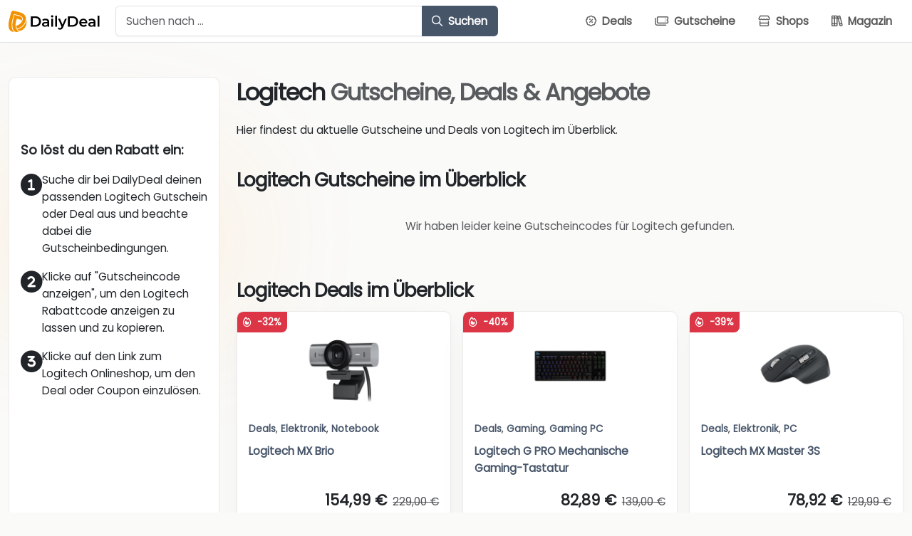

--- FILE ---
content_type: text/html; charset=UTF-8
request_url: https://www.dailydeal.de/gutschein/logitech/
body_size: 24766
content:
<!DOCTYPE html>
<html class="no-js">

<head>
    <title>Logitech - Gutscheine &amp; Deals - DailyDeal.de</title>
<link data-rocket-prefetch href="https://mein.clickskeks.at" rel="dns-prefetch"><link rel="preload" data-rocket-preload as="image" href="https://www.dailydeal.de/wp-content/uploads/2025/10/downloaded-image-127.jpg" imagesrcset="https://www.dailydeal.de/wp-content/uploads/2025/10/downloaded-image-127.jpg 500w, https://www.dailydeal.de/wp-content/uploads/2025/10/downloaded-image-127-300x300.jpg 300w" imagesizes="(max-width: 500px) 100vw, 500px" fetchpriority="high">
    <meta charset="utf-8">
    <meta http-equiv="X-UA-Compatible" content="IE=edge">
    <meta name="viewport" content="width=device-width, initial-scale=1, shrink-to-fit=no">
    <script type="text/javascript" src="https://mein.clickskeks.at/app.js?apiKey=85939e650d3142aed96751f44f0a5c41e1f6fbca4a007cf6&amp;domain=633ff86cd756ab73a522fb81" referrerpolicy="origin" data-rocket-defer defer></script>

<!-- Suchmaschinen-Optimierung durch Rank Math PRO - https://rankmath.com/ -->
<meta name="description" content="Logitech Gutschein oder Deal auswählen &amp; sparen ✅ Ausgewählte Gutscheincodes, Rabatte &amp; Angebote von Logitech im Überblick."/>
<meta name="robots" content="follow, index, max-snippet:-1, max-video-preview:-1, max-image-preview:large"/>
<link rel="canonical" href="https://www.dailydeal.de/gutschein/logitech/" />
<link rel="next" href="https://www.dailydeal.de/gutschein/logitech/page/2/" />
<meta property="og:locale" content="de_DE" />
<meta property="og:type" content="article" />
<meta property="og:title" content="Logitech - Gutscheine &amp; Deals - DailyDeal.de" />
<meta property="og:description" content="Logitech Gutschein oder Deal auswählen &amp; sparen ✅ Ausgewählte Gutscheincodes, Rabatte &amp; Angebote von Logitech im Überblick." />
<meta property="og:url" content="https://www.dailydeal.de/gutschein/logitech/" />
<meta property="og:site_name" content="DailyDeal.de" />
<meta name="twitter:card" content="summary_large_image" />
<meta name="twitter:title" content="Logitech - Gutscheine &amp; Deals - DailyDeal.de" />
<meta name="twitter:description" content="Logitech Gutschein oder Deal auswählen &amp; sparen ✅ Ausgewählte Gutscheincodes, Rabatte &amp; Angebote von Logitech im Überblick." />
<meta name="twitter:label1" content="Produkte" />
<meta name="twitter:data1" content="34" />
<script type="application/ld+json" class="rank-math-schema">{"@context":"https://schema.org","@graph":[{"@type":"Organization","@id":"https://www.dailydeal.de/#organization","name":"Blogger, vereinigt euch!"},{"@type":"WebSite","@id":"https://www.dailydeal.de/#website","url":"https://www.dailydeal.de","name":"Blogger, vereinigt euch!","publisher":{"@id":"https://www.dailydeal.de/#organization"},"inLanguage":"de"},{"@type":"BreadcrumbList","@id":"https://www.dailydeal.de/gutschein/logitech/#breadcrumb","itemListElement":[{"@type":"ListItem","position":"1","item":{"@id":"https://www.dailydeal.de","name":"Startseite"}},{"@type":"ListItem","position":"2","item":{"@id":"https://www.dailydeal.de/gutschein/logitech/","name":"Logitech"}}]},{"@type":"CollectionPage","@id":"https://www.dailydeal.de/gutschein/logitech/#webpage","url":"https://www.dailydeal.de/gutschein/logitech/","name":"Logitech - Gutscheine &amp; Deals - DailyDeal.de","isPartOf":{"@id":"https://www.dailydeal.de/#website"},"inLanguage":"de","breadcrumb":{"@id":"https://www.dailydeal.de/gutschein/logitech/#breadcrumb"}}]}</script>
<!-- /Rank Math WordPress SEO Plugin -->


<style id='wp-img-auto-sizes-contain-inline-css' type='text/css'>
img:is([sizes=auto i],[sizes^="auto," i]){contain-intrinsic-size:3000px 1500px}
/*# sourceURL=wp-img-auto-sizes-contain-inline-css */
</style>
<style id='wp-emoji-styles-inline-css' type='text/css'>

	img.wp-smiley, img.emoji {
		display: inline !important;
		border: none !important;
		box-shadow: none !important;
		height: 1em !important;
		width: 1em !important;
		margin: 0 0.07em !important;
		vertical-align: -0.1em !important;
		background: none !important;
		padding: 0 !important;
	}
/*# sourceURL=wp-emoji-styles-inline-css */
</style>
<style id='wp-block-library-inline-css' type='text/css'>
:root{--wp-block-synced-color:#7a00df;--wp-block-synced-color--rgb:122,0,223;--wp-bound-block-color:var(--wp-block-synced-color);--wp-editor-canvas-background:#ddd;--wp-admin-theme-color:#007cba;--wp-admin-theme-color--rgb:0,124,186;--wp-admin-theme-color-darker-10:#006ba1;--wp-admin-theme-color-darker-10--rgb:0,107,160.5;--wp-admin-theme-color-darker-20:#005a87;--wp-admin-theme-color-darker-20--rgb:0,90,135;--wp-admin-border-width-focus:2px}@media (min-resolution:192dpi){:root{--wp-admin-border-width-focus:1.5px}}.wp-element-button{cursor:pointer}:root .has-very-light-gray-background-color{background-color:#eee}:root .has-very-dark-gray-background-color{background-color:#313131}:root .has-very-light-gray-color{color:#eee}:root .has-very-dark-gray-color{color:#313131}:root .has-vivid-green-cyan-to-vivid-cyan-blue-gradient-background{background:linear-gradient(135deg,#00d084,#0693e3)}:root .has-purple-crush-gradient-background{background:linear-gradient(135deg,#34e2e4,#4721fb 50%,#ab1dfe)}:root .has-hazy-dawn-gradient-background{background:linear-gradient(135deg,#faaca8,#dad0ec)}:root .has-subdued-olive-gradient-background{background:linear-gradient(135deg,#fafae1,#67a671)}:root .has-atomic-cream-gradient-background{background:linear-gradient(135deg,#fdd79a,#004a59)}:root .has-nightshade-gradient-background{background:linear-gradient(135deg,#330968,#31cdcf)}:root .has-midnight-gradient-background{background:linear-gradient(135deg,#020381,#2874fc)}:root{--wp--preset--font-size--normal:16px;--wp--preset--font-size--huge:42px}.has-regular-font-size{font-size:1em}.has-larger-font-size{font-size:2.625em}.has-normal-font-size{font-size:var(--wp--preset--font-size--normal)}.has-huge-font-size{font-size:var(--wp--preset--font-size--huge)}.has-text-align-center{text-align:center}.has-text-align-left{text-align:left}.has-text-align-right{text-align:right}.has-fit-text{white-space:nowrap!important}#end-resizable-editor-section{display:none}.aligncenter{clear:both}.items-justified-left{justify-content:flex-start}.items-justified-center{justify-content:center}.items-justified-right{justify-content:flex-end}.items-justified-space-between{justify-content:space-between}.screen-reader-text{border:0;clip-path:inset(50%);height:1px;margin:-1px;overflow:hidden;padding:0;position:absolute;width:1px;word-wrap:normal!important}.screen-reader-text:focus{background-color:#ddd;clip-path:none;color:#444;display:block;font-size:1em;height:auto;left:5px;line-height:normal;padding:15px 23px 14px;text-decoration:none;top:5px;width:auto;z-index:100000}html :where(.has-border-color){border-style:solid}html :where([style*=border-top-color]){border-top-style:solid}html :where([style*=border-right-color]){border-right-style:solid}html :where([style*=border-bottom-color]){border-bottom-style:solid}html :where([style*=border-left-color]){border-left-style:solid}html :where([style*=border-width]){border-style:solid}html :where([style*=border-top-width]){border-top-style:solid}html :where([style*=border-right-width]){border-right-style:solid}html :where([style*=border-bottom-width]){border-bottom-style:solid}html :where([style*=border-left-width]){border-left-style:solid}html :where(img[class*=wp-image-]){height:auto;max-width:100%}:where(figure){margin:0 0 1em}html :where(.is-position-sticky){--wp-admin--admin-bar--position-offset:var(--wp-admin--admin-bar--height,0px)}@media screen and (max-width:600px){html :where(.is-position-sticky){--wp-admin--admin-bar--position-offset:0px}}

/*# sourceURL=wp-block-library-inline-css */
</style><style id='wp-block-heading-inline-css' type='text/css'>
h1:where(.wp-block-heading).has-background,h2:where(.wp-block-heading).has-background,h3:where(.wp-block-heading).has-background,h4:where(.wp-block-heading).has-background,h5:where(.wp-block-heading).has-background,h6:where(.wp-block-heading).has-background{padding:1.25em 2.375em}h1.has-text-align-left[style*=writing-mode]:where([style*=vertical-lr]),h1.has-text-align-right[style*=writing-mode]:where([style*=vertical-rl]),h2.has-text-align-left[style*=writing-mode]:where([style*=vertical-lr]),h2.has-text-align-right[style*=writing-mode]:where([style*=vertical-rl]),h3.has-text-align-left[style*=writing-mode]:where([style*=vertical-lr]),h3.has-text-align-right[style*=writing-mode]:where([style*=vertical-rl]),h4.has-text-align-left[style*=writing-mode]:where([style*=vertical-lr]),h4.has-text-align-right[style*=writing-mode]:where([style*=vertical-rl]),h5.has-text-align-left[style*=writing-mode]:where([style*=vertical-lr]),h5.has-text-align-right[style*=writing-mode]:where([style*=vertical-rl]),h6.has-text-align-left[style*=writing-mode]:where([style*=vertical-lr]),h6.has-text-align-right[style*=writing-mode]:where([style*=vertical-rl]){rotate:180deg}
/*# sourceURL=https://www.dailydeal.de/wp-includes/blocks/heading/style.min.css */
</style>
<style id='wp-block-image-inline-css' type='text/css'>
.wp-block-image>a,.wp-block-image>figure>a{display:inline-block}.wp-block-image img{box-sizing:border-box;height:auto;max-width:100%;vertical-align:bottom}@media not (prefers-reduced-motion){.wp-block-image img.hide{visibility:hidden}.wp-block-image img.show{animation:show-content-image .4s}}.wp-block-image[style*=border-radius] img,.wp-block-image[style*=border-radius]>a{border-radius:inherit}.wp-block-image.has-custom-border img{box-sizing:border-box}.wp-block-image.aligncenter{text-align:center}.wp-block-image.alignfull>a,.wp-block-image.alignwide>a{width:100%}.wp-block-image.alignfull img,.wp-block-image.alignwide img{height:auto;width:100%}.wp-block-image .aligncenter,.wp-block-image .alignleft,.wp-block-image .alignright,.wp-block-image.aligncenter,.wp-block-image.alignleft,.wp-block-image.alignright{display:table}.wp-block-image .aligncenter>figcaption,.wp-block-image .alignleft>figcaption,.wp-block-image .alignright>figcaption,.wp-block-image.aligncenter>figcaption,.wp-block-image.alignleft>figcaption,.wp-block-image.alignright>figcaption{caption-side:bottom;display:table-caption}.wp-block-image .alignleft{float:left;margin:.5em 1em .5em 0}.wp-block-image .alignright{float:right;margin:.5em 0 .5em 1em}.wp-block-image .aligncenter{margin-left:auto;margin-right:auto}.wp-block-image :where(figcaption){margin-bottom:1em;margin-top:.5em}.wp-block-image.is-style-circle-mask img{border-radius:9999px}@supports ((-webkit-mask-image:none) or (mask-image:none)) or (-webkit-mask-image:none){.wp-block-image.is-style-circle-mask img{border-radius:0;-webkit-mask-image:url('data:image/svg+xml;utf8,<svg viewBox="0 0 100 100" xmlns="http://www.w3.org/2000/svg"><circle cx="50" cy="50" r="50"/></svg>');mask-image:url('data:image/svg+xml;utf8,<svg viewBox="0 0 100 100" xmlns="http://www.w3.org/2000/svg"><circle cx="50" cy="50" r="50"/></svg>');mask-mode:alpha;-webkit-mask-position:center;mask-position:center;-webkit-mask-repeat:no-repeat;mask-repeat:no-repeat;-webkit-mask-size:contain;mask-size:contain}}:root :where(.wp-block-image.is-style-rounded img,.wp-block-image .is-style-rounded img){border-radius:9999px}.wp-block-image figure{margin:0}.wp-lightbox-container{display:flex;flex-direction:column;position:relative}.wp-lightbox-container img{cursor:zoom-in}.wp-lightbox-container img:hover+button{opacity:1}.wp-lightbox-container button{align-items:center;backdrop-filter:blur(16px) saturate(180%);background-color:#5a5a5a40;border:none;border-radius:4px;cursor:zoom-in;display:flex;height:20px;justify-content:center;opacity:0;padding:0;position:absolute;right:16px;text-align:center;top:16px;width:20px;z-index:100}@media not (prefers-reduced-motion){.wp-lightbox-container button{transition:opacity .2s ease}}.wp-lightbox-container button:focus-visible{outline:3px auto #5a5a5a40;outline:3px auto -webkit-focus-ring-color;outline-offset:3px}.wp-lightbox-container button:hover{cursor:pointer;opacity:1}.wp-lightbox-container button:focus{opacity:1}.wp-lightbox-container button:focus,.wp-lightbox-container button:hover,.wp-lightbox-container button:not(:hover):not(:active):not(.has-background){background-color:#5a5a5a40;border:none}.wp-lightbox-overlay{box-sizing:border-box;cursor:zoom-out;height:100vh;left:0;overflow:hidden;position:fixed;top:0;visibility:hidden;width:100%;z-index:100000}.wp-lightbox-overlay .close-button{align-items:center;cursor:pointer;display:flex;justify-content:center;min-height:40px;min-width:40px;padding:0;position:absolute;right:calc(env(safe-area-inset-right) + 16px);top:calc(env(safe-area-inset-top) + 16px);z-index:5000000}.wp-lightbox-overlay .close-button:focus,.wp-lightbox-overlay .close-button:hover,.wp-lightbox-overlay .close-button:not(:hover):not(:active):not(.has-background){background:none;border:none}.wp-lightbox-overlay .lightbox-image-container{height:var(--wp--lightbox-container-height);left:50%;overflow:hidden;position:absolute;top:50%;transform:translate(-50%,-50%);transform-origin:top left;width:var(--wp--lightbox-container-width);z-index:9999999999}.wp-lightbox-overlay .wp-block-image{align-items:center;box-sizing:border-box;display:flex;height:100%;justify-content:center;margin:0;position:relative;transform-origin:0 0;width:100%;z-index:3000000}.wp-lightbox-overlay .wp-block-image img{height:var(--wp--lightbox-image-height);min-height:var(--wp--lightbox-image-height);min-width:var(--wp--lightbox-image-width);width:var(--wp--lightbox-image-width)}.wp-lightbox-overlay .wp-block-image figcaption{display:none}.wp-lightbox-overlay button{background:none;border:none}.wp-lightbox-overlay .scrim{background-color:#fff;height:100%;opacity:.9;position:absolute;width:100%;z-index:2000000}.wp-lightbox-overlay.active{visibility:visible}@media not (prefers-reduced-motion){.wp-lightbox-overlay.active{animation:turn-on-visibility .25s both}.wp-lightbox-overlay.active img{animation:turn-on-visibility .35s both}.wp-lightbox-overlay.show-closing-animation:not(.active){animation:turn-off-visibility .35s both}.wp-lightbox-overlay.show-closing-animation:not(.active) img{animation:turn-off-visibility .25s both}.wp-lightbox-overlay.zoom.active{animation:none;opacity:1;visibility:visible}.wp-lightbox-overlay.zoom.active .lightbox-image-container{animation:lightbox-zoom-in .4s}.wp-lightbox-overlay.zoom.active .lightbox-image-container img{animation:none}.wp-lightbox-overlay.zoom.active .scrim{animation:turn-on-visibility .4s forwards}.wp-lightbox-overlay.zoom.show-closing-animation:not(.active){animation:none}.wp-lightbox-overlay.zoom.show-closing-animation:not(.active) .lightbox-image-container{animation:lightbox-zoom-out .4s}.wp-lightbox-overlay.zoom.show-closing-animation:not(.active) .lightbox-image-container img{animation:none}.wp-lightbox-overlay.zoom.show-closing-animation:not(.active) .scrim{animation:turn-off-visibility .4s forwards}}@keyframes show-content-image{0%{visibility:hidden}99%{visibility:hidden}to{visibility:visible}}@keyframes turn-on-visibility{0%{opacity:0}to{opacity:1}}@keyframes turn-off-visibility{0%{opacity:1;visibility:visible}99%{opacity:0;visibility:visible}to{opacity:0;visibility:hidden}}@keyframes lightbox-zoom-in{0%{transform:translate(calc((-100vw + var(--wp--lightbox-scrollbar-width))/2 + var(--wp--lightbox-initial-left-position)),calc(-50vh + var(--wp--lightbox-initial-top-position))) scale(var(--wp--lightbox-scale))}to{transform:translate(-50%,-50%) scale(1)}}@keyframes lightbox-zoom-out{0%{transform:translate(-50%,-50%) scale(1);visibility:visible}99%{visibility:visible}to{transform:translate(calc((-100vw + var(--wp--lightbox-scrollbar-width))/2 + var(--wp--lightbox-initial-left-position)),calc(-50vh + var(--wp--lightbox-initial-top-position))) scale(var(--wp--lightbox-scale));visibility:hidden}}
/*# sourceURL=https://www.dailydeal.de/wp-includes/blocks/image/style.min.css */
</style>
<style id='wp-block-columns-inline-css' type='text/css'>
.wp-block-columns{box-sizing:border-box;display:flex;flex-wrap:wrap!important}@media (min-width:782px){.wp-block-columns{flex-wrap:nowrap!important}}.wp-block-columns{align-items:normal!important}.wp-block-columns.are-vertically-aligned-top{align-items:flex-start}.wp-block-columns.are-vertically-aligned-center{align-items:center}.wp-block-columns.are-vertically-aligned-bottom{align-items:flex-end}@media (max-width:781px){.wp-block-columns:not(.is-not-stacked-on-mobile)>.wp-block-column{flex-basis:100%!important}}@media (min-width:782px){.wp-block-columns:not(.is-not-stacked-on-mobile)>.wp-block-column{flex-basis:0;flex-grow:1}.wp-block-columns:not(.is-not-stacked-on-mobile)>.wp-block-column[style*=flex-basis]{flex-grow:0}}.wp-block-columns.is-not-stacked-on-mobile{flex-wrap:nowrap!important}.wp-block-columns.is-not-stacked-on-mobile>.wp-block-column{flex-basis:0;flex-grow:1}.wp-block-columns.is-not-stacked-on-mobile>.wp-block-column[style*=flex-basis]{flex-grow:0}:where(.wp-block-columns){margin-bottom:1.75em}:where(.wp-block-columns.has-background){padding:1.25em 2.375em}.wp-block-column{flex-grow:1;min-width:0;overflow-wrap:break-word;word-break:break-word}.wp-block-column.is-vertically-aligned-top{align-self:flex-start}.wp-block-column.is-vertically-aligned-center{align-self:center}.wp-block-column.is-vertically-aligned-bottom{align-self:flex-end}.wp-block-column.is-vertically-aligned-stretch{align-self:stretch}.wp-block-column.is-vertically-aligned-bottom,.wp-block-column.is-vertically-aligned-center,.wp-block-column.is-vertically-aligned-top{width:100%}
/*# sourceURL=https://www.dailydeal.de/wp-includes/blocks/columns/style.min.css */
</style>
<style id='wp-block-paragraph-inline-css' type='text/css'>
.is-small-text{font-size:.875em}.is-regular-text{font-size:1em}.is-large-text{font-size:2.25em}.is-larger-text{font-size:3em}.has-drop-cap:not(:focus):first-letter{float:left;font-size:8.4em;font-style:normal;font-weight:100;line-height:.68;margin:.05em .1em 0 0;text-transform:uppercase}body.rtl .has-drop-cap:not(:focus):first-letter{float:none;margin-left:.1em}p.has-drop-cap.has-background{overflow:hidden}:root :where(p.has-background){padding:1.25em 2.375em}:where(p.has-text-color:not(.has-link-color)) a{color:inherit}p.has-text-align-left[style*="writing-mode:vertical-lr"],p.has-text-align-right[style*="writing-mode:vertical-rl"]{rotate:180deg}
/*# sourceURL=https://www.dailydeal.de/wp-includes/blocks/paragraph/style.min.css */
</style>
<style id='global-styles-inline-css' type='text/css'>
:root{--wp--preset--aspect-ratio--square: 1;--wp--preset--aspect-ratio--4-3: 4/3;--wp--preset--aspect-ratio--3-4: 3/4;--wp--preset--aspect-ratio--3-2: 3/2;--wp--preset--aspect-ratio--2-3: 2/3;--wp--preset--aspect-ratio--16-9: 16/9;--wp--preset--aspect-ratio--9-16: 9/16;--wp--preset--color--black: #000000;--wp--preset--color--cyan-bluish-gray: #abb8c3;--wp--preset--color--white: #ffffff;--wp--preset--color--pale-pink: #f78da7;--wp--preset--color--vivid-red: #cf2e2e;--wp--preset--color--luminous-vivid-orange: #ff6900;--wp--preset--color--luminous-vivid-amber: #fcb900;--wp--preset--color--light-green-cyan: #7bdcb5;--wp--preset--color--vivid-green-cyan: #00d084;--wp--preset--color--pale-cyan-blue: #8ed1fc;--wp--preset--color--vivid-cyan-blue: #0693e3;--wp--preset--color--vivid-purple: #9b51e0;--wp--preset--gradient--vivid-cyan-blue-to-vivid-purple: linear-gradient(135deg,rgb(6,147,227) 0%,rgb(155,81,224) 100%);--wp--preset--gradient--light-green-cyan-to-vivid-green-cyan: linear-gradient(135deg,rgb(122,220,180) 0%,rgb(0,208,130) 100%);--wp--preset--gradient--luminous-vivid-amber-to-luminous-vivid-orange: linear-gradient(135deg,rgb(252,185,0) 0%,rgb(255,105,0) 100%);--wp--preset--gradient--luminous-vivid-orange-to-vivid-red: linear-gradient(135deg,rgb(255,105,0) 0%,rgb(207,46,46) 100%);--wp--preset--gradient--very-light-gray-to-cyan-bluish-gray: linear-gradient(135deg,rgb(238,238,238) 0%,rgb(169,184,195) 100%);--wp--preset--gradient--cool-to-warm-spectrum: linear-gradient(135deg,rgb(74,234,220) 0%,rgb(151,120,209) 20%,rgb(207,42,186) 40%,rgb(238,44,130) 60%,rgb(251,105,98) 80%,rgb(254,248,76) 100%);--wp--preset--gradient--blush-light-purple: linear-gradient(135deg,rgb(255,206,236) 0%,rgb(152,150,240) 100%);--wp--preset--gradient--blush-bordeaux: linear-gradient(135deg,rgb(254,205,165) 0%,rgb(254,45,45) 50%,rgb(107,0,62) 100%);--wp--preset--gradient--luminous-dusk: linear-gradient(135deg,rgb(255,203,112) 0%,rgb(199,81,192) 50%,rgb(65,88,208) 100%);--wp--preset--gradient--pale-ocean: linear-gradient(135deg,rgb(255,245,203) 0%,rgb(182,227,212) 50%,rgb(51,167,181) 100%);--wp--preset--gradient--electric-grass: linear-gradient(135deg,rgb(202,248,128) 0%,rgb(113,206,126) 100%);--wp--preset--gradient--midnight: linear-gradient(135deg,rgb(2,3,129) 0%,rgb(40,116,252) 100%);--wp--preset--font-size--small: 13px;--wp--preset--font-size--medium: 20px;--wp--preset--font-size--large: 36px;--wp--preset--font-size--x-large: 42px;--wp--preset--spacing--20: 0.44rem;--wp--preset--spacing--30: 0.67rem;--wp--preset--spacing--40: 1rem;--wp--preset--spacing--50: 1.5rem;--wp--preset--spacing--60: 2.25rem;--wp--preset--spacing--70: 3.38rem;--wp--preset--spacing--80: 5.06rem;--wp--preset--shadow--natural: 6px 6px 9px rgba(0, 0, 0, 0.2);--wp--preset--shadow--deep: 12px 12px 50px rgba(0, 0, 0, 0.4);--wp--preset--shadow--sharp: 6px 6px 0px rgba(0, 0, 0, 0.2);--wp--preset--shadow--outlined: 6px 6px 0px -3px rgb(255, 255, 255), 6px 6px rgb(0, 0, 0);--wp--preset--shadow--crisp: 6px 6px 0px rgb(0, 0, 0);}:where(.is-layout-flex){gap: 0.5em;}:where(.is-layout-grid){gap: 0.5em;}body .is-layout-flex{display: flex;}.is-layout-flex{flex-wrap: wrap;align-items: center;}.is-layout-flex > :is(*, div){margin: 0;}body .is-layout-grid{display: grid;}.is-layout-grid > :is(*, div){margin: 0;}:where(.wp-block-columns.is-layout-flex){gap: 2em;}:where(.wp-block-columns.is-layout-grid){gap: 2em;}:where(.wp-block-post-template.is-layout-flex){gap: 1.25em;}:where(.wp-block-post-template.is-layout-grid){gap: 1.25em;}.has-black-color{color: var(--wp--preset--color--black) !important;}.has-cyan-bluish-gray-color{color: var(--wp--preset--color--cyan-bluish-gray) !important;}.has-white-color{color: var(--wp--preset--color--white) !important;}.has-pale-pink-color{color: var(--wp--preset--color--pale-pink) !important;}.has-vivid-red-color{color: var(--wp--preset--color--vivid-red) !important;}.has-luminous-vivid-orange-color{color: var(--wp--preset--color--luminous-vivid-orange) !important;}.has-luminous-vivid-amber-color{color: var(--wp--preset--color--luminous-vivid-amber) !important;}.has-light-green-cyan-color{color: var(--wp--preset--color--light-green-cyan) !important;}.has-vivid-green-cyan-color{color: var(--wp--preset--color--vivid-green-cyan) !important;}.has-pale-cyan-blue-color{color: var(--wp--preset--color--pale-cyan-blue) !important;}.has-vivid-cyan-blue-color{color: var(--wp--preset--color--vivid-cyan-blue) !important;}.has-vivid-purple-color{color: var(--wp--preset--color--vivid-purple) !important;}.has-black-background-color{background-color: var(--wp--preset--color--black) !important;}.has-cyan-bluish-gray-background-color{background-color: var(--wp--preset--color--cyan-bluish-gray) !important;}.has-white-background-color{background-color: var(--wp--preset--color--white) !important;}.has-pale-pink-background-color{background-color: var(--wp--preset--color--pale-pink) !important;}.has-vivid-red-background-color{background-color: var(--wp--preset--color--vivid-red) !important;}.has-luminous-vivid-orange-background-color{background-color: var(--wp--preset--color--luminous-vivid-orange) !important;}.has-luminous-vivid-amber-background-color{background-color: var(--wp--preset--color--luminous-vivid-amber) !important;}.has-light-green-cyan-background-color{background-color: var(--wp--preset--color--light-green-cyan) !important;}.has-vivid-green-cyan-background-color{background-color: var(--wp--preset--color--vivid-green-cyan) !important;}.has-pale-cyan-blue-background-color{background-color: var(--wp--preset--color--pale-cyan-blue) !important;}.has-vivid-cyan-blue-background-color{background-color: var(--wp--preset--color--vivid-cyan-blue) !important;}.has-vivid-purple-background-color{background-color: var(--wp--preset--color--vivid-purple) !important;}.has-black-border-color{border-color: var(--wp--preset--color--black) !important;}.has-cyan-bluish-gray-border-color{border-color: var(--wp--preset--color--cyan-bluish-gray) !important;}.has-white-border-color{border-color: var(--wp--preset--color--white) !important;}.has-pale-pink-border-color{border-color: var(--wp--preset--color--pale-pink) !important;}.has-vivid-red-border-color{border-color: var(--wp--preset--color--vivid-red) !important;}.has-luminous-vivid-orange-border-color{border-color: var(--wp--preset--color--luminous-vivid-orange) !important;}.has-luminous-vivid-amber-border-color{border-color: var(--wp--preset--color--luminous-vivid-amber) !important;}.has-light-green-cyan-border-color{border-color: var(--wp--preset--color--light-green-cyan) !important;}.has-vivid-green-cyan-border-color{border-color: var(--wp--preset--color--vivid-green-cyan) !important;}.has-pale-cyan-blue-border-color{border-color: var(--wp--preset--color--pale-cyan-blue) !important;}.has-vivid-cyan-blue-border-color{border-color: var(--wp--preset--color--vivid-cyan-blue) !important;}.has-vivid-purple-border-color{border-color: var(--wp--preset--color--vivid-purple) !important;}.has-vivid-cyan-blue-to-vivid-purple-gradient-background{background: var(--wp--preset--gradient--vivid-cyan-blue-to-vivid-purple) !important;}.has-light-green-cyan-to-vivid-green-cyan-gradient-background{background: var(--wp--preset--gradient--light-green-cyan-to-vivid-green-cyan) !important;}.has-luminous-vivid-amber-to-luminous-vivid-orange-gradient-background{background: var(--wp--preset--gradient--luminous-vivid-amber-to-luminous-vivid-orange) !important;}.has-luminous-vivid-orange-to-vivid-red-gradient-background{background: var(--wp--preset--gradient--luminous-vivid-orange-to-vivid-red) !important;}.has-very-light-gray-to-cyan-bluish-gray-gradient-background{background: var(--wp--preset--gradient--very-light-gray-to-cyan-bluish-gray) !important;}.has-cool-to-warm-spectrum-gradient-background{background: var(--wp--preset--gradient--cool-to-warm-spectrum) !important;}.has-blush-light-purple-gradient-background{background: var(--wp--preset--gradient--blush-light-purple) !important;}.has-blush-bordeaux-gradient-background{background: var(--wp--preset--gradient--blush-bordeaux) !important;}.has-luminous-dusk-gradient-background{background: var(--wp--preset--gradient--luminous-dusk) !important;}.has-pale-ocean-gradient-background{background: var(--wp--preset--gradient--pale-ocean) !important;}.has-electric-grass-gradient-background{background: var(--wp--preset--gradient--electric-grass) !important;}.has-midnight-gradient-background{background: var(--wp--preset--gradient--midnight) !important;}.has-small-font-size{font-size: var(--wp--preset--font-size--small) !important;}.has-medium-font-size{font-size: var(--wp--preset--font-size--medium) !important;}.has-large-font-size{font-size: var(--wp--preset--font-size--large) !important;}.has-x-large-font-size{font-size: var(--wp--preset--font-size--x-large) !important;}
:where(.wp-block-columns.is-layout-flex){gap: 2em;}:where(.wp-block-columns.is-layout-grid){gap: 2em;}
/*# sourceURL=global-styles-inline-css */
</style>
<style id='core-block-supports-inline-css' type='text/css'>
.wp-container-core-columns-is-layout-9d6595d7{flex-wrap:nowrap;}
/*# sourceURL=core-block-supports-inline-css */
</style>

<style id='classic-theme-styles-inline-css' type='text/css'>
/*! This file is auto-generated */
.wp-block-button__link{color:#fff;background-color:#32373c;border-radius:9999px;box-shadow:none;text-decoration:none;padding:calc(.667em + 2px) calc(1.333em + 2px);font-size:1.125em}.wp-block-file__button{background:#32373c;color:#fff;text-decoration:none}
/*# sourceURL=/wp-includes/css/classic-themes.min.css */
</style>
<link data-minify="1" rel='stylesheet' id='fonts-css' href='https://www.dailydeal.de/wp-content/cache/min/1/wp-content/themes/dealtheme/dist/css/fonts.min.css?ver=1765583721' type='text/css' media='' />
<link data-minify="1" rel='stylesheet' id='font-awesome-css' href='https://www.dailydeal.de/wp-content/cache/min/1/wp-content/themes/dealtheme/dist/css/font-awesome.min.css?ver=1765583721' type='text/css' media='' />
<link rel='stylesheet' id='bootstrap-css' href='https://www.dailydeal.de/wp-content/themes/dealtheme/dist/css/bootstrap.min.css?ver=1.0.4' type='text/css' media='' />
<link data-minify="1" rel='stylesheet' id='bootstrap-toc-css' href='https://www.dailydeal.de/wp-content/cache/min/1/wp-content/themes/dealtheme/assets/frontend/css/bootstrap-toc.css?ver=1765583721' type='text/css' media='' />
<link rel='stylesheet' id='select2-css' href='https://www.dailydeal.de/wp-content/themes/dealtheme/dist/css/select2.min.css?ver=1.0.4' type='text/css' media='' />
<link data-minify="1" rel='stylesheet' id='dealtheme-main-css' href='https://www.dailydeal.de/wp-content/cache/min/1/wp-content/themes/dealtheme/assets/frontend/css/main.css?ver=1765583721' type='text/css' media='' />
<link data-minify="1" rel='stylesheet' id='dealtheme-spinner-css' href='https://www.dailydeal.de/wp-content/cache/min/1/wp-content/themes/dealtheme/assets/frontend/css/spinner.css?ver=1765583721' type='text/css' media='' />
<style id='block-visibility-screen-size-styles-inline-css' type='text/css'>
/* Large screens (desktops, 992px and up) */
@media ( min-width: 992px ) {
	.block-visibility-hide-large-screen {
		display: none !important;
	}
}

/* Medium screens (tablets, between 768px and 992px) */
@media ( min-width: 768px ) and ( max-width: 991.98px ) {
	.block-visibility-hide-medium-screen {
		display: none !important;
	}
}

/* Small screens (mobile devices, less than 768px) */
@media ( max-width: 767.98px ) {
	.block-visibility-hide-small-screen {
		display: none !important;
	}
}
/*# sourceURL=block-visibility-screen-size-styles-inline-css */
</style>
<script type="text/javascript" src="https://www.dailydeal.de/wp-includes/js/jquery/jquery.min.js?ver=3.7.1" id="jquery-core-js"></script>
<script type="text/javascript" src="https://www.dailydeal.de/wp-includes/js/jquery/jquery-migrate.min.js?ver=3.4.1" id="jquery-migrate-js" data-rocket-defer defer></script>
<link rel="https://api.w.org/" href="https://www.dailydeal.de/wp-json/" /><link rel="alternate" title="JSON" type="application/json" href="https://www.dailydeal.de/wp-json/wp/v2/store/527" /><link rel="icon" href="https://www.dailydeal.de/wp-content/uploads/2021/10/cropped-cropped-cropped-favicon-1-32x32.png" sizes="32x32" />
<link rel="icon" href="https://www.dailydeal.de/wp-content/uploads/2021/10/cropped-cropped-cropped-favicon-1-192x192.png" sizes="192x192" />
<link rel="apple-touch-icon" href="https://www.dailydeal.de/wp-content/uploads/2021/10/cropped-cropped-cropped-favicon-1-180x180.png" />
<meta name="msapplication-TileImage" content="https://www.dailydeal.de/wp-content/uploads/2021/10/cropped-cropped-cropped-favicon-1-270x270.png" />
<noscript><style id="rocket-lazyload-nojs-css">.rll-youtube-player, [data-lazy-src]{display:none !important;}</style></noscript><style id="rocket-lazyrender-inline-css">[data-wpr-lazyrender] {content-visibility: auto;}</style><meta name="generator" content="WP Rocket 3.20.3" data-wpr-features="wpr_defer_js wpr_minify_js wpr_lazyload_images wpr_preconnect_external_domains wpr_automatic_lazy_rendering wpr_oci wpr_minify_css wpr_desktop" /></head>


<body class="archive tax-store term-logitech term-527 wp-theme-dealtheme bg-light design_eastern">

    
    <header  class="header py-2 bg-white border-bottom  position-relative" style="z-index: 50;">
        <div  class="container">
            <div  class="d-flex align-items-center justify-content-between position-relative gap-4">
                <a class="navbar-brand d-flex align-items-center gap-2" href="https://www.dailydeal.de/">
                                        <img src="https://www.dailydeal.de/wp-content/themes/dealtheme/assets/frontend/images/dailydeal-logo.svg" style="max-height: 30px;" />
                </a>

                <div class="flex-grow-1 d-none d-sm-block">
                            <div class="search-form-container">
            <form class="input-group" role="search" method="get" id="searchform" action="https://www.dailydeal.de/">
                <input type="text" class="form-control" placeholder="Suchen nach ..." value="" aria-label="Example text with button addon" aria-describedby="button-addon1" name="s" id="search">
                <div class="search-suggest-container bg-white rounded p-1 shadow"></div>
                <button type="submit" class="btn btn-dark"><i class="fa-regular fa-magnifying-glass me-1"></i> Suchen</button>
            </form>
        </div>

                </div>

                
<nav class="navbar  navbar-expand-lg d-none d-lg-flex flex-grow-1 justify-content-end">
    <ul class="navbar-nav d-flex gap-3">

        <li class="nav-item menu-item ">
            <a href="https://www.dailydeal.de/deals/" class="nav-link text-nowrap " target=""><span class="position-relative"><i class="fa-regular fa-badge-percent me-1"></i> Deals</span></a>
        </li>

        <li class="nav-item menu-item">
            <a href="https://www.dailydeal.de/gutscheine/" class="nav-link text-nowrap "><span class="position-relative"><i class="fa-regular fa-tickets-perforated me-1"></i> Gutscheine</span></a>
        </li>

        <li class="nav-item menu-item ">
            <a href="https://www.dailydeal.de/shops/" class="nav-link text-nowrap " target=""><span class="position-relative"><i class="fa-regular fa-store me-1"></i> Shops</span></a>
        </li>

        <li class="nav-item menu-item ">
            <a href="https://www.dailydeal.de/magazin/" class="nav-link text-nowrap " target=""><span class="position-relative"><i class="fa-regular fa-books me-1"></i> Magazin</span></a>
        </li>

    </ul>
</nav>
                <div class="d-flex align-items-center gap-3 d-lg-none">
                                        <button type="button" class="btn btn-link text-dark" data-bs-toggle="modal" data-bs-target="#menu-modal"><i class="fa-regular fa-bars fs-4"></i></button>
                </div>
            </div>

            <div  class="d-sm-none">
                        <div class="search-form-container">
            <form class="input-group" role="search" method="get" id="searchform" action="https://www.dailydeal.de/">
                <input type="text" class="form-control" placeholder="Suchen nach ..." value="" aria-label="Example text with button addon" aria-describedby="button-addon1" name="s" id="search">
                <div class="search-suggest-container bg-white rounded p-1 shadow"></div>
                <button type="submit" class="btn btn-dark"><i class="fa-regular fa-magnifying-glass me-1"></i> Suchen</button>
            </form>
        </div>

            </div>
        </div>
    </header>

    
    <script>
        (function() {
            const countdownEl = document.getElementById('black-week-countdown');
            if (!countdownEl) return;

            const headingEl = document.getElementById('black-week-heading');
            const endDate = new Date(countdownEl.dataset.countdown).getTime();

            function updateCountdown() {
                const now = new Date().getTime();
                const distance = endDate - now;

                if (distance < 0) {
                    if (headingEl) headingEl.style.display = 'none';
                    countdownEl.innerHTML = '<span class="text-warning">Black Friday 2025</span>';
                    return;
                }

                const days = Math.floor(distance / (1000 * 60 * 60 * 24));
                const hours = Math.floor((distance % (1000 * 60 * 60 * 24)) / (1000 * 60 * 60));
                const minutes = Math.floor((distance % (1000 * 60 * 60)) / (1000 * 60));
                const seconds = Math.floor((distance % (1000 * 60)) / 1000);

                countdownEl.querySelector('.days').textContent = String(days).padStart(2, '0');
                countdownEl.querySelector('.hours').textContent = String(hours).padStart(2, '0');
                countdownEl.querySelector('.minutes').textContent = String(minutes).padStart(2, '0');
                countdownEl.querySelector('.seconds').textContent = String(seconds).padStart(2, '0');

                // Pulse animation on seconds
                const secondsEl = countdownEl.querySelector('.seconds');
                secondsEl.style.transform = 'scale(1.1)';
                setTimeout(() => {
                    secondsEl.style.transform = 'scale(1)';
                }, 200);
            }

            updateCountdown();
            setInterval(updateCountdown, 1000);
        })();
    </script>



<div  class="container my-5">
    <div  class="row">
        <div  class="col-lg-3">
            <div class="card card-body card-highlight h-100">
                <div style="position: sticky; top: 50px;">
                    <div>
                        <img src="" class="img-fluid" />
                    </div>

                    <div class="fw-bold fs-5 mb-3 mt-5">So löst du den Rabatt ein:</div>

                                            <div class="d-flex gap-3 align-items-top mb-3">
                            <i class="fa-solid fa-circle-1 fa-2x mt-1"></i>
                            <div>Suche dir bei DailyDeal deinen passenden Logitech Gutschein oder Deal aus und beachte dabei die Gutscheinbedingungen.</div>
                        </div>
                                            <div class="d-flex gap-3 align-items-top mb-3">
                            <i class="fa-solid fa-circle-2 fa-2x mt-1"></i>
                            <div>Klicke auf "Gutscheincode anzeigen", um den Logitech Rabattcode anzeigen zu lassen und zu kopieren.</div>
                        </div>
                                            <div class="d-flex gap-3 align-items-top mb-3">
                            <i class="fa-solid fa-circle-3 fa-2x mt-1"></i>
                            <div>Klicke auf den Link zum Logitech Onlineshop, um den Deal oder Coupon einzulösen.</div>
                        </div>
                                    </div>
            </div>
        </div>

        <div  class="col-lg-9">
            <h1 class="mb-3">Logitech <span class="text-muted">Gutscheine, Deals & Angebote</span></h1>
            <p>Hier findest du aktuelle Gutscheine und Deals von Logitech im Überblick.</p>


            <h2>Logitech Gutscheine im Überblick</h2>
            <div id="gutscheine-container" class="row g-3" data-store-slug="logitech" data-section="gutscheine">
                                    <div class="text-center p-4 text-muted">Wir haben leider keine Gutscheincodes für Logitech gefunden.</div>
                            </div>

            

            <h2>Logitech Deals im Überblick</h2>
            <div id="deals-container" class="row g-3" data-store-slug="logitech" data-section="deals">
                                        <div class="col-lg-4">
                            



        <div class="card card-body shadow h-100 deal-list-item d-flex flex-column justify-content-between image-hover-container position-relative overflow-hidden">
                            <div class="position-absolute top-0 start-0 bg-danger text-white px-2 py-1 small fw-bold" style="z-index: 10; border-radius: 0 0 8px 0;">
                    <i class="fa-regular fa-fire me-1"></i>
                    -32%                </div>
                        <div>
                <div class="wishlist-button" data-post-id="45373" style="display: none;"><button type="button" class="btn btn-light"><i class="fa-solid fa-heart"></i></button></div>
                <a href="https://www.dailydeal.de/deal/logitech-mx-brio/" class="image-hover-effect">
                    <img width="500" height="500" src="data:image/svg+xml,%3Csvg%20xmlns='http://www.w3.org/2000/svg'%20viewBox='0%200%20500%20500'%3E%3C/svg%3E" class="img-fluid wp-post-image" alt="" style="height: 120px; width: 100%; object-fit: contain; object-position: center;" decoding="async" fetchpriority="high" data-lazy-srcset="https://www.dailydeal.de/wp-content/uploads/2026/01/downloaded-image-39.jpg 500w, https://www.dailydeal.de/wp-content/uploads/2026/01/downloaded-image-39-300x300.jpg 300w" data-lazy-sizes="(max-width: 500px) 100vw, 500px" data-lazy-src="https://www.dailydeal.de/wp-content/uploads/2026/01/downloaded-image-39.jpg" /><noscript><img width="500" height="500" src="https://www.dailydeal.de/wp-content/uploads/2026/01/downloaded-image-39.jpg" class="img-fluid wp-post-image" alt="" style="height: 120px; width: 100%; object-fit: contain; object-position: center;" decoding="async" fetchpriority="high" srcset="https://www.dailydeal.de/wp-content/uploads/2026/01/downloaded-image-39.jpg 500w, https://www.dailydeal.de/wp-content/uploads/2026/01/downloaded-image-39-300x300.jpg 300w" sizes="(max-width: 500px) 100vw, 500px" /></noscript>                </a>
                <div class="mt-3 mb-2">
                    <small><a href="https://www.dailydeal.de/deals/">Deals</a>, <a href="https://www.dailydeal.de/deals/elektronik/">Elektronik</a>, <a href="https://www.dailydeal.de/deals/elektronik/notebook/">Notebook</a></small>                </div>
                <div class="fw-bold"><a href="https://www.dailydeal.de/deal/logitech-mx-brio/">Logitech MX Brio</a></div>
            </div>

            <div class="mt-3">
                <div class="d-flex align-items-baseline justify-content-end">
                    <div class="new-price me-2">154,99 €</div>
                    <div class="default-price">229,00 €</div>
                </div>

                <a class="btn btn-warning w-100 mt-3" href="https://www.dailydeal.de/deal/logitech-mx-brio/">Zum Deal</a>
            </div>
        </div>



                        </div>
                                            <div class="col-lg-4">
                            



        <div class="card card-body shadow h-100 deal-list-item d-flex flex-column justify-content-between image-hover-container position-relative overflow-hidden">
                            <div class="position-absolute top-0 start-0 bg-danger text-white px-2 py-1 small fw-bold" style="z-index: 10; border-radius: 0 0 8px 0;">
                    <i class="fa-regular fa-fire me-1"></i>
                    -40%                </div>
                        <div>
                <div class="wishlist-button" data-post-id="43353" style="display: none;"><button type="button" class="btn btn-light"><i class="fa-solid fa-heart"></i></button></div>
                <a href="https://www.dailydeal.de/deal/logitech-g-pro-mechanische-gaming-tastatur/" class="image-hover-effect">
                    <img fetchpriority="high" width="500" height="500" src="https://www.dailydeal.de/wp-content/uploads/2025/10/downloaded-image-127.jpg" class="img-fluid wp-post-image" alt="" style="height: 120px; width: 100%; object-fit: contain; object-position: center;" decoding="async" srcset="https://www.dailydeal.de/wp-content/uploads/2025/10/downloaded-image-127.jpg 500w, https://www.dailydeal.de/wp-content/uploads/2025/10/downloaded-image-127-300x300.jpg 300w" sizes="(max-width: 500px) 100vw, 500px" />                </a>
                <div class="mt-3 mb-2">
                    <small><a href="https://www.dailydeal.de/deals/">Deals</a>, <a href="https://www.dailydeal.de/deals/gaming/">Gaming</a>, <a href="https://www.dailydeal.de/deals/gaming/gaming-pc/">Gaming PC</a></small>                </div>
                <div class="fw-bold"><a href="https://www.dailydeal.de/deal/logitech-g-pro-mechanische-gaming-tastatur/">Logitech G PRO Mechanische Gaming-Tastatur</a></div>
            </div>

            <div class="mt-3">
                <div class="d-flex align-items-baseline justify-content-end">
                    <div class="new-price me-2">82,89 €</div>
                    <div class="default-price">139,00 €</div>
                </div>

                <a class="btn btn-warning w-100 mt-3" href="https://www.dailydeal.de/deal/logitech-g-pro-mechanische-gaming-tastatur/">Zum Deal</a>
            </div>
        </div>



                        </div>
                                            <div class="col-lg-4">
                            



        <div class="card card-body shadow h-100 deal-list-item d-flex flex-column justify-content-between image-hover-container position-relative overflow-hidden">
                            <div class="position-absolute top-0 start-0 bg-danger text-white px-2 py-1 small fw-bold" style="z-index: 10; border-radius: 0 0 8px 0;">
                    <i class="fa-regular fa-fire me-1"></i>
                    -39%                </div>
                        <div>
                <div class="wishlist-button" data-post-id="42872" style="display: none;"><button type="button" class="btn btn-light"><i class="fa-solid fa-heart"></i></button></div>
                <a href="https://www.dailydeal.de/deal/logitech-mx-master-3s/" class="image-hover-effect">
                    <img width="500" height="500" src="https://www.dailydeal.de/wp-content/uploads/2025/09/downloaded-image-116.jpg" class="img-fluid wp-post-image" alt="" style="height: 120px; width: 100%; object-fit: contain; object-position: center;" decoding="async" srcset="https://www.dailydeal.de/wp-content/uploads/2025/09/downloaded-image-116.jpg 500w, https://www.dailydeal.de/wp-content/uploads/2025/09/downloaded-image-116-300x300.jpg 300w" sizes="(max-width: 500px) 100vw, 500px" />                </a>
                <div class="mt-3 mb-2">
                    <small><a href="https://www.dailydeal.de/deals/">Deals</a>, <a href="https://www.dailydeal.de/deals/elektronik/">Elektronik</a>, <a href="https://www.dailydeal.de/deals/elektronik/pc/">PC</a></small>                </div>
                <div class="fw-bold"><a href="https://www.dailydeal.de/deal/logitech-mx-master-3s/">Logitech MX Master 3S</a></div>
            </div>

            <div class="mt-3">
                <div class="d-flex align-items-baseline justify-content-end">
                    <div class="new-price me-2">78,92 €</div>
                    <div class="default-price">129,99 €</div>
                </div>

                <a class="btn btn-warning w-100 mt-3" href="https://www.dailydeal.de/deal/logitech-mx-master-3s/">Zum Deal</a>
            </div>
        </div>



                        </div>
                                            <div class="col-lg-4">
                            



        <div class="card card-body shadow h-100 deal-list-item d-flex flex-column justify-content-between image-hover-container position-relative overflow-hidden">
                            <div class="position-absolute top-0 start-0 bg-danger text-white px-2 py-1 small fw-bold" style="z-index: 10; border-radius: 0 0 8px 0;">
                    <i class="fa-regular fa-fire me-1"></i>
                    -23%                </div>
                        <div>
                <div class="wishlist-button" data-post-id="42837" style="display: none;"><button type="button" class="btn btn-light"><i class="fa-solid fa-heart"></i></button></div>
                <a href="https://www.dailydeal.de/deal/logitech-g502-x-plus-lightspeed/" class="image-hover-effect">
                    <img width="500" height="500" src="https://www.dailydeal.de/wp-content/uploads/2025/09/downloaded-image-99.jpg" class="img-fluid wp-post-image" alt="" style="height: 120px; width: 100%; object-fit: contain; object-position: center;" decoding="async" srcset="https://www.dailydeal.de/wp-content/uploads/2025/09/downloaded-image-99.jpg 500w, https://www.dailydeal.de/wp-content/uploads/2025/09/downloaded-image-99-300x300.jpg 300w" sizes="(max-width: 500px) 100vw, 500px" />                </a>
                <div class="mt-3 mb-2">
                    <small><a href="https://www.dailydeal.de/deals/">Deals</a>, <a href="https://www.dailydeal.de/deals/gaming/">Gaming</a>, <a href="https://www.dailydeal.de/deals/gaming/gaming-pc/">Gaming PC</a></small>                </div>
                <div class="fw-bold"><a href="https://www.dailydeal.de/deal/logitech-g502-x-plus-lightspeed/">Logitech G502 X PLUS LIGHTSPEED</a></div>
            </div>

            <div class="mt-3">
                <div class="d-flex align-items-baseline justify-content-end">
                    <div class="new-price me-2">114,99 €</div>
                    <div class="default-price">149,00 €</div>
                </div>

                <a class="btn btn-warning w-100 mt-3" href="https://www.dailydeal.de/deal/logitech-g502-x-plus-lightspeed/">Zum Deal</a>
            </div>
        </div>



                        </div>
                                            <div class="col-lg-4">
                            



        <div class="card card-body shadow h-100 deal-list-item d-flex flex-column justify-content-between image-hover-container position-relative overflow-hidden">
                            <div class="position-absolute top-0 start-0 bg-danger text-white px-2 py-1 small fw-bold" style="z-index: 10; border-radius: 0 0 8px 0;">
                    <i class="fa-regular fa-fire me-1"></i>
                    -37%                </div>
                        <div>
                <div class="wishlist-button" data-post-id="42532" style="display: none;"><button type="button" class="btn btn-light"><i class="fa-solid fa-heart"></i></button></div>
                <a href="https://www.dailydeal.de/deal/logitech-g-pro-2-lightspeed-kabellose-gaming-maus/" class="image-hover-effect">
                    <img width="500" height="500" src="https://www.dailydeal.de/wp-content/uploads/2025/08/logitechgpro2lightspeedkabellosegaming-mausrechts-oderlinkshnder.jpg" class="img-fluid wp-post-image" alt="" style="height: 120px; width: 100%; object-fit: contain; object-position: center;" decoding="async" srcset="https://www.dailydeal.de/wp-content/uploads/2025/08/logitechgpro2lightspeedkabellosegaming-mausrechts-oderlinkshnder.jpg 500w, https://www.dailydeal.de/wp-content/uploads/2025/08/logitechgpro2lightspeedkabellosegaming-mausrechts-oderlinkshnder-300x300.jpg 300w" sizes="(max-width: 500px) 100vw, 500px" />                </a>
                <div class="mt-3 mb-2">
                    <small><a href="https://www.dailydeal.de/deals/">Deals</a>, <a href="https://www.dailydeal.de/deals/gaming/">Gaming</a>, <a href="https://www.dailydeal.de/deals/gaming/gaming-pc/">Gaming PC</a></small>                </div>
                <div class="fw-bold"><a href="https://www.dailydeal.de/deal/logitech-g-pro-2-lightspeed-kabellose-gaming-maus/">Logitech G PRO 2 LIGHTSPEED kabellose Gaming-Maus</a></div>
            </div>

            <div class="mt-3">
                <div class="d-flex align-items-baseline justify-content-end">
                    <div class="new-price me-2">88,00 €</div>
                    <div class="default-price">139,99 €</div>
                </div>

                <a class="btn btn-warning w-100 mt-3" href="https://www.dailydeal.de/deal/logitech-g-pro-2-lightspeed-kabellose-gaming-maus/">Zum Deal</a>
            </div>
        </div>



                        </div>
                                            <div class="col-lg-4">
                            



        <div class="card card-body shadow h-100 deal-list-item d-flex flex-column justify-content-between image-hover-container position-relative overflow-hidden">
                            <div class="position-absolute top-0 start-0 bg-danger text-white px-2 py-1 small fw-bold" style="z-index: 10; border-radius: 0 0 8px 0;">
                    <i class="fa-regular fa-fire me-1"></i>
                    -32%                </div>
                        <div>
                <div class="wishlist-button" data-post-id="42496" style="display: none;"><button type="button" class="btn btn-light"><i class="fa-solid fa-heart"></i></button></div>
                <a href="https://www.dailydeal.de/deal/logitech-g29-driving-force-gaming-rennlenkrad/" class="image-hover-effect">
                    <img width="500" height="500" src="https://www.dailydeal.de/wp-content/uploads/2025/08/logitechg29drivingforcegamingrennlenkradzweimotorigforcefeedback.jpg" class="img-fluid wp-post-image" alt="" style="height: 120px; width: 100%; object-fit: contain; object-position: center;" decoding="async" srcset="https://www.dailydeal.de/wp-content/uploads/2025/08/logitechg29drivingforcegamingrennlenkradzweimotorigforcefeedback.jpg 500w, https://www.dailydeal.de/wp-content/uploads/2025/08/logitechg29drivingforcegamingrennlenkradzweimotorigforcefeedback-300x300.jpg 300w" sizes="(max-width: 500px) 100vw, 500px" />                </a>
                <div class="mt-3 mb-2">
                    <small><a href="https://www.dailydeal.de/deals/">Deals</a>, <a href="https://www.dailydeal.de/deals/gaming/">Gaming</a>, <a href="https://www.dailydeal.de/deals/gaming/gaming-pc/">Gaming PC</a></small>                </div>
                <div class="fw-bold"><a href="https://www.dailydeal.de/deal/logitech-g29-driving-force-gaming-rennlenkrad/">Logitech G29 Driving Force Gaming Rennlenkrad</a></div>
            </div>

            <div class="mt-3">
                <div class="d-flex align-items-baseline justify-content-end">
                    <div class="new-price me-2">224,86 €</div>
                    <div class="default-price">329,99 €</div>
                </div>

                <a class="btn btn-warning w-100 mt-3" href="https://www.dailydeal.de/deal/logitech-g29-driving-force-gaming-rennlenkrad/">Zum Deal</a>
            </div>
        </div>



                        </div>
                                            <div class="col-lg-4">
                            



        <div class="card card-body shadow h-100 deal-list-item d-flex flex-column justify-content-between image-hover-container position-relative overflow-hidden">
                            <div class="position-absolute top-0 start-0 bg-danger text-white px-2 py-1 small fw-bold" style="z-index: 10; border-radius: 0 0 8px 0;">
                    <i class="fa-regular fa-fire me-1"></i>
                    -34%                </div>
                        <div>
                <div class="wishlist-button" data-post-id="42470" style="display: none;"><button type="button" class="btn btn-light"><i class="fa-solid fa-heart"></i></button></div>
                <a href="https://www.dailydeal.de/deal/logitech-brio-300-full-hd-webcam-mit-sichtschutz/" class="image-hover-effect">
                    <img width="500" height="500" src="https://www.dailydeal.de/wp-content/uploads/2025/08/logitechbrio300fullhd-webcammitsichtschutzmikrofonmit.jpg" class="img-fluid wp-post-image" alt="" style="height: 120px; width: 100%; object-fit: contain; object-position: center;" decoding="async" srcset="https://www.dailydeal.de/wp-content/uploads/2025/08/logitechbrio300fullhd-webcammitsichtschutzmikrofonmit.jpg 500w, https://www.dailydeal.de/wp-content/uploads/2025/08/logitechbrio300fullhd-webcammitsichtschutzmikrofonmit-300x300.jpg 300w" sizes="(max-width: 500px) 100vw, 500px" />                </a>
                <div class="mt-3 mb-2">
                    <small><a href="https://www.dailydeal.de/deals/">Deals</a>, <a href="https://www.dailydeal.de/deals/elektronik/">Elektronik</a>, <a href="https://www.dailydeal.de/deals/elektronik/notebook/">Notebook</a></small>                </div>
                <div class="fw-bold"><a href="https://www.dailydeal.de/deal/logitech-brio-300-full-hd-webcam-mit-sichtschutz/">Logitech Brio 300 Full HD-Webcam mit Sichtschutz</a></div>
            </div>

            <div class="mt-3">
                <div class="d-flex align-items-baseline justify-content-end">
                    <div class="new-price me-2">53,00 €</div>
                    <div class="default-price">79,99 €</div>
                </div>

                <a class="btn btn-warning w-100 mt-3" href="https://www.dailydeal.de/deal/logitech-brio-300-full-hd-webcam-mit-sichtschutz/">Zum Deal</a>
            </div>
        </div>



                        </div>
                                            <div class="col-lg-4">
                            



        <div class="card card-body shadow h-100 deal-list-item d-flex flex-column justify-content-between image-hover-container position-relative overflow-hidden">
                            <div class="position-absolute top-0 start-0 bg-danger text-white px-2 py-1 small fw-bold" style="z-index: 10; border-radius: 0 0 8px 0;">
                    <i class="fa-regular fa-fire me-1"></i>
                    -13%                </div>
                        <div>
                <div class="wishlist-button" data-post-id="40487" style="display: none;"><button type="button" class="btn btn-light"><i class="fa-solid fa-heart"></i></button></div>
                <a href="https://www.dailydeal.de/deal/logitech-g-pro-x-lightspeed-gaming-headset/" class="image-hover-effect">
                    <img width="970" height="970" src="https://www.dailydeal.de/wp-content/uploads/2025/06/logitechgproxlightspeedkabellosesgaming-headsetmitbluevoce-1024x1024.jpg" class="img-fluid wp-post-image" alt="Logitech G PRO X LIGHTSPEED Kabelloses Gaming-Headset mit Blue VO!CE Mikrofonfiltertechnologie, PRO G 50mm Lautsprechern, DTS Headphone: X 2.0, 20+ Stunden Akkulaufzeit, PC, PS5, PS4, Switch - Schwarz" style="height: 120px; width: 100%; object-fit: contain; object-position: center;" decoding="async" srcset="https://www.dailydeal.de/wp-content/uploads/2025/06/logitechgproxlightspeedkabellosesgaming-headsetmitbluevoce-1024x1024.jpg 1024w, https://www.dailydeal.de/wp-content/uploads/2025/06/logitechgproxlightspeedkabellosesgaming-headsetmitbluevoce-300x300.jpg 300w, https://www.dailydeal.de/wp-content/uploads/2025/06/logitechgproxlightspeedkabellosesgaming-headsetmitbluevoce-150x150.jpg 150w, https://www.dailydeal.de/wp-content/uploads/2025/06/logitechgproxlightspeedkabellosesgaming-headsetmitbluevoce-768x768.jpg 768w, https://www.dailydeal.de/wp-content/uploads/2025/06/logitechgproxlightspeedkabellosesgaming-headsetmitbluevoce-1536x1536.jpg 1536w, https://www.dailydeal.de/wp-content/uploads/2025/06/logitechgproxlightspeedkabellosesgaming-headsetmitbluevoce-2048x2048.jpg 2048w, https://www.dailydeal.de/wp-content/uploads/2025/06/logitechgproxlightspeedkabellosesgaming-headsetmitbluevoce-100x100.jpg 100w, https://www.dailydeal.de/wp-content/uploads/2025/06/logitechgproxlightspeedkabellosesgaming-headsetmitbluevoce-350x350.jpg 350w, https://www.dailydeal.de/wp-content/uploads/2025/06/logitechgproxlightspeedkabellosesgaming-headsetmitbluevoce-788x788.jpg 788w, https://www.dailydeal.de/wp-content/uploads/2025/06/logitechgproxlightspeedkabellosesgaming-headsetmitbluevoce-400x400.jpg 400w, https://www.dailydeal.de/wp-content/uploads/2025/06/logitechgproxlightspeedkabellosesgaming-headsetmitbluevoce-600x600.jpg 600w, https://www.dailydeal.de/wp-content/uploads/2025/06/logitechgproxlightspeedkabellosesgaming-headsetmitbluevoce.jpg 500w" sizes="(max-width: 970px) 100vw, 970px" />                </a>
                <div class="mt-3 mb-2">
                    <small><a href="https://www.dailydeal.de/deals/">Deals</a>, <a href="https://www.dailydeal.de/deals/gaming/">Gaming</a>, <a href="https://www.dailydeal.de/deals/gaming/gaming-pc/">Gaming PC</a></small>                </div>
                <div class="fw-bold"><a href="https://www.dailydeal.de/deal/logitech-g-pro-x-lightspeed-gaming-headset/">Logitech G PRO X LIGHTSPEED Gaming-Headset</a></div>
            </div>

            <div class="mt-3">
                <div class="d-flex align-items-baseline justify-content-end">
                    <div class="new-price me-2">109,00 €</div>
                    <div class="default-price">126,00 €</div>
                </div>

                <a class="btn btn-warning w-100 mt-3" href="https://www.dailydeal.de/deal/logitech-g-pro-x-lightspeed-gaming-headset/">Zum Deal</a>
            </div>
        </div>



                        </div>
                                            <div class="col-lg-4">
                            



        <div class="card card-body shadow h-100 deal-list-item d-flex flex-column justify-content-between image-hover-container position-relative overflow-hidden">
                            <div class="position-absolute top-0 start-0 bg-danger text-white px-2 py-1 small fw-bold" style="z-index: 10; border-radius: 0 0 8px 0;">
                    <i class="fa-regular fa-fire me-1"></i>
                    -10%                </div>
                        <div>
                <div class="wishlist-button" data-post-id="40294" style="display: none;"><button type="button" class="btn btn-light"><i class="fa-solid fa-heart"></i></button></div>
                <a href="https://www.dailydeal.de/deal/logitech-streamcam/" class="image-hover-effect">
                    <img width="970" height="970" src="https://www.dailydeal.de/wp-content/uploads/2025/06/logitechstreamcamwebcamfrlivestreamingundinhaltserstellung-1024x1024.jpg" class="img-fluid wp-post-image" alt="Logitech Streamcam Webcam für Live Streaming und Inhaltserstellung, Vertikales Video in Full HD 1080p bei 60 fps, Smart-autofokus, USB-C, für YouTube, Gaming Twitch, PC/Mac - Weiß" style="height: 120px; width: 100%; object-fit: contain; object-position: center;" decoding="async" srcset="https://www.dailydeal.de/wp-content/uploads/2025/06/logitechstreamcamwebcamfrlivestreamingundinhaltserstellung-1024x1024.jpg 1024w, https://www.dailydeal.de/wp-content/uploads/2025/06/logitechstreamcamwebcamfrlivestreamingundinhaltserstellung-300x300.jpg 300w, https://www.dailydeal.de/wp-content/uploads/2025/06/logitechstreamcamwebcamfrlivestreamingundinhaltserstellung-150x150.jpg 150w, https://www.dailydeal.de/wp-content/uploads/2025/06/logitechstreamcamwebcamfrlivestreamingundinhaltserstellung-768x768.jpg 768w, https://www.dailydeal.de/wp-content/uploads/2025/06/logitechstreamcamwebcamfrlivestreamingundinhaltserstellung-1536x1536.jpg 1536w, https://www.dailydeal.de/wp-content/uploads/2025/06/logitechstreamcamwebcamfrlivestreamingundinhaltserstellung-2048x2048.jpg 2048w, https://www.dailydeal.de/wp-content/uploads/2025/06/logitechstreamcamwebcamfrlivestreamingundinhaltserstellung-100x100.jpg 100w, https://www.dailydeal.de/wp-content/uploads/2025/06/logitechstreamcamwebcamfrlivestreamingundinhaltserstellung-350x350.jpg 350w, https://www.dailydeal.de/wp-content/uploads/2025/06/logitechstreamcamwebcamfrlivestreamingundinhaltserstellung-788x788.jpg 788w, https://www.dailydeal.de/wp-content/uploads/2025/06/logitechstreamcamwebcamfrlivestreamingundinhaltserstellung-400x400.jpg 400w, https://www.dailydeal.de/wp-content/uploads/2025/06/logitechstreamcamwebcamfrlivestreamingundinhaltserstellung-600x600.jpg 600w, https://www.dailydeal.de/wp-content/uploads/2025/06/logitechstreamcamwebcamfrlivestreamingundinhaltserstellung.jpg 500w" sizes="(max-width: 970px) 100vw, 970px" />                </a>
                <div class="mt-3 mb-2">
                    <small><a href="https://www.dailydeal.de/deals/">Deals</a>, <a href="https://www.dailydeal.de/deals/elektronik/">Elektronik</a>, <a href="https://www.dailydeal.de/deals/elektronik/pc/">PC</a></small>                </div>
                <div class="fw-bold"><a href="https://www.dailydeal.de/deal/logitech-streamcam/">Logitech Streamcam</a></div>
            </div>

            <div class="mt-3">
                <div class="d-flex align-items-baseline justify-content-end">
                    <div class="new-price me-2">103,29 €</div>
                    <div class="default-price">115,00 €</div>
                </div>

                <a class="btn btn-warning w-100 mt-3" href="https://www.dailydeal.de/deal/logitech-streamcam/">Zum Deal</a>
            </div>
        </div>



                        </div>
                                            <div class="col-lg-4">
                            



        <div class="card card-body shadow h-100 deal-list-item d-flex flex-column justify-content-between image-hover-container position-relative overflow-hidden">
                            <div class="position-absolute top-0 start-0 bg-danger text-white px-2 py-1 small fw-bold" style="z-index: 10; border-radius: 0 0 8px 0;">
                    <i class="fa-regular fa-fire me-1"></i>
                    -34%                </div>
                        <div>
                <div class="wishlist-button" data-post-id="40230" style="display: none;"><button type="button" class="btn btn-light"><i class="fa-solid fa-heart"></i></button></div>
                <a href="https://www.dailydeal.de/deal/logitech-g-pro-x-superlight-2-lightspeed/" class="image-hover-effect">
                    <img width="970" height="970" src="https://www.dailydeal.de/wp-content/uploads/2025/06/logitechgproxsuperlight2lightspeedkabellosegaming-mauswesteuropa-1024x1024.jpg" class="img-fluid wp-post-image" alt="Logitech G PRO X SUPERLIGHT 2 LIGHTSPEED Kabellose Gaming-Maus, West Europa Verpackung, Lightweight, 60g, 8K-Abrufrate, 44K DPI, 5 programmierbare Tasten, USB-C, PC &amp; Mac - Schwarz" style="height: 120px; width: 100%; object-fit: contain; object-position: center;" decoding="async" srcset="https://www.dailydeal.de/wp-content/uploads/2025/06/logitechgproxsuperlight2lightspeedkabellosegaming-mauswesteuropa-1024x1024.jpg 1024w, https://www.dailydeal.de/wp-content/uploads/2025/06/logitechgproxsuperlight2lightspeedkabellosegaming-mauswesteuropa-300x300.jpg 300w, https://www.dailydeal.de/wp-content/uploads/2025/06/logitechgproxsuperlight2lightspeedkabellosegaming-mauswesteuropa-150x150.jpg 150w, https://www.dailydeal.de/wp-content/uploads/2025/06/logitechgproxsuperlight2lightspeedkabellosegaming-mauswesteuropa-768x768.jpg 768w, https://www.dailydeal.de/wp-content/uploads/2025/06/logitechgproxsuperlight2lightspeedkabellosegaming-mauswesteuropa-1536x1536.jpg 1536w, https://www.dailydeal.de/wp-content/uploads/2025/06/logitechgproxsuperlight2lightspeedkabellosegaming-mauswesteuropa-2048x2048.jpg 2048w, https://www.dailydeal.de/wp-content/uploads/2025/06/logitechgproxsuperlight2lightspeedkabellosegaming-mauswesteuropa-100x100.jpg 100w, https://www.dailydeal.de/wp-content/uploads/2025/06/logitechgproxsuperlight2lightspeedkabellosegaming-mauswesteuropa-350x350.jpg 350w, https://www.dailydeal.de/wp-content/uploads/2025/06/logitechgproxsuperlight2lightspeedkabellosegaming-mauswesteuropa-788x788.jpg 788w, https://www.dailydeal.de/wp-content/uploads/2025/06/logitechgproxsuperlight2lightspeedkabellosegaming-mauswesteuropa-400x400.jpg 400w, https://www.dailydeal.de/wp-content/uploads/2025/06/logitechgproxsuperlight2lightspeedkabellosegaming-mauswesteuropa-600x600.jpg 600w, https://www.dailydeal.de/wp-content/uploads/2025/06/logitechgproxsuperlight2lightspeedkabellosegaming-mauswesteuropa.jpg 500w" sizes="(max-width: 970px) 100vw, 970px" />                </a>
                <div class="mt-3 mb-2">
                    <small><a href="https://www.dailydeal.de/deals/">Deals</a>, <a href="https://www.dailydeal.de/deals/elektronik/">Elektronik</a>, <a href="https://www.dailydeal.de/deals/elektronik/pc/">PC</a></small>                </div>
                <div class="fw-bold"><a href="https://www.dailydeal.de/deal/logitech-g-pro-x-superlight-2-lightspeed/">Logitech G Pro X Superlight 2 Lightspeed</a></div>
            </div>

            <div class="mt-3">
                <div class="d-flex align-items-baseline justify-content-end">
                    <div class="new-price me-2">112,09 €</div>
                    <div class="default-price">169,00 €</div>
                </div>

                <a class="btn btn-warning w-100 mt-3" href="https://www.dailydeal.de/deal/logitech-g-pro-x-superlight-2-lightspeed/">Zum Deal</a>
            </div>
        </div>



                        </div>
                                            <div class="col-lg-4">
                            



        <div class="card card-body shadow h-100 deal-list-item d-flex flex-column justify-content-between image-hover-container position-relative overflow-hidden">
                            <div class="position-absolute top-0 start-0 bg-danger text-white px-2 py-1 small fw-bold" style="z-index: 10; border-radius: 0 0 8px 0;">
                    <i class="fa-regular fa-fire me-1"></i>
                    -53%                </div>
                        <div>
                <div class="wishlist-button" data-post-id="40037" style="display: none;"><button type="button" class="btn btn-light"><i class="fa-solid fa-heart"></i></button></div>
                <a href="https://www.dailydeal.de/deal/logitech-g435-lightspeed/" class="image-hover-effect">
                    <img width="970" height="970" src="https://www.dailydeal.de/wp-content/uploads/2025/05/logitechg435lightspeedkabellosesbluetooth-gaming-headsetleichte-1024x1024.jpg" class="img-fluid wp-post-image" alt="Logitech G435 LIGHTSPEED Kabelloses Bluetooth-Gaming-Headset, Leichte Over-Ear-Kopfhörer, Integrierte Mikrofone" style="height: 120px; width: 100%; object-fit: contain; object-position: center;" decoding="async" srcset="https://www.dailydeal.de/wp-content/uploads/2025/05/logitechg435lightspeedkabellosesbluetooth-gaming-headsetleichte-1024x1024.jpg 1024w, https://www.dailydeal.de/wp-content/uploads/2025/05/logitechg435lightspeedkabellosesbluetooth-gaming-headsetleichte-300x300.jpg 300w, https://www.dailydeal.de/wp-content/uploads/2025/05/logitechg435lightspeedkabellosesbluetooth-gaming-headsetleichte-150x150.jpg 150w, https://www.dailydeal.de/wp-content/uploads/2025/05/logitechg435lightspeedkabellosesbluetooth-gaming-headsetleichte-768x768.jpg 768w, https://www.dailydeal.de/wp-content/uploads/2025/05/logitechg435lightspeedkabellosesbluetooth-gaming-headsetleichte-1536x1536.jpg 1536w, https://www.dailydeal.de/wp-content/uploads/2025/05/logitechg435lightspeedkabellosesbluetooth-gaming-headsetleichte-2048x2048.jpg 2048w, https://www.dailydeal.de/wp-content/uploads/2025/05/logitechg435lightspeedkabellosesbluetooth-gaming-headsetleichte-100x100.jpg 100w, https://www.dailydeal.de/wp-content/uploads/2025/05/logitechg435lightspeedkabellosesbluetooth-gaming-headsetleichte-350x350.jpg 350w, https://www.dailydeal.de/wp-content/uploads/2025/05/logitechg435lightspeedkabellosesbluetooth-gaming-headsetleichte-788x788.jpg 788w, https://www.dailydeal.de/wp-content/uploads/2025/05/logitechg435lightspeedkabellosesbluetooth-gaming-headsetleichte-400x400.jpg 400w, https://www.dailydeal.de/wp-content/uploads/2025/05/logitechg435lightspeedkabellosesbluetooth-gaming-headsetleichte-600x600.jpg 600w, https://www.dailydeal.de/wp-content/uploads/2025/05/logitechg435lightspeedkabellosesbluetooth-gaming-headsetleichte.jpg 500w" sizes="(max-width: 970px) 100vw, 970px" />                </a>
                <div class="mt-3 mb-2">
                    <small><a href="https://www.dailydeal.de/deals/">Deals</a>, <a href="https://www.dailydeal.de/deals/gaming/">Gaming</a></small>                </div>
                <div class="fw-bold"><a href="https://www.dailydeal.de/deal/logitech-g435-lightspeed/">Logitech G435 LIGHTSPEED</a></div>
            </div>

            <div class="mt-3">
                <div class="d-flex align-items-baseline justify-content-end">
                    <div class="new-price me-2">39,90 €</div>
                    <div class="default-price">84,99 €</div>
                </div>

                <a class="btn btn-warning w-100 mt-3" href="https://www.dailydeal.de/deal/logitech-g435-lightspeed/">Zum Deal</a>
            </div>
        </div>



                        </div>
                                            <div class="col-lg-4">
                            



        <div class="card card-body shadow h-100 deal-list-item d-flex flex-column justify-content-between image-hover-container position-relative overflow-hidden">
                            <div class="position-absolute top-0 start-0 bg-danger text-white px-2 py-1 small fw-bold" style="z-index: 10; border-radius: 0 0 8px 0;">
                    <i class="fa-regular fa-fire me-1"></i>
                    -24%                </div>
                        <div>
                <div class="wishlist-button" data-post-id="39935" style="display: none;"><button type="button" class="btn btn-light"><i class="fa-solid fa-heart"></i></button></div>
                <a href="https://www.dailydeal.de/deal/logitech-g-astro-a50-lightspeed-kabelloses-gaming-headset/" class="image-hover-effect">
                    <img width="970" height="970" src="https://www.dailydeal.de/wp-content/uploads/2025/05/logitechgastroa50lightspeedkabellosegaming-headsetbasisstationgen-1024x1024.jpg" class="img-fluid wp-post-image" alt="Logitech G Astro A50 LIGHTSPEED kabellose Gaming-Headset + Basisstation (Gen 5), PRO-G GRAPHENE, 3-System-Umschaltung, USB-C für Xbox, PS5, PC/Mac oder Nintendo Switch, Bluetooth - Schwarz" style="height: 120px; width: 100%; object-fit: contain; object-position: center;" decoding="async" srcset="https://www.dailydeal.de/wp-content/uploads/2025/05/logitechgastroa50lightspeedkabellosegaming-headsetbasisstationgen-1024x1024.jpg 1024w, https://www.dailydeal.de/wp-content/uploads/2025/05/logitechgastroa50lightspeedkabellosegaming-headsetbasisstationgen-300x300.jpg 300w, https://www.dailydeal.de/wp-content/uploads/2025/05/logitechgastroa50lightspeedkabellosegaming-headsetbasisstationgen-150x150.jpg 150w, https://www.dailydeal.de/wp-content/uploads/2025/05/logitechgastroa50lightspeedkabellosegaming-headsetbasisstationgen-768x768.jpg 768w, https://www.dailydeal.de/wp-content/uploads/2025/05/logitechgastroa50lightspeedkabellosegaming-headsetbasisstationgen-1536x1536.jpg 1536w, https://www.dailydeal.de/wp-content/uploads/2025/05/logitechgastroa50lightspeedkabellosegaming-headsetbasisstationgen-2048x2048.jpg 2048w, https://www.dailydeal.de/wp-content/uploads/2025/05/logitechgastroa50lightspeedkabellosegaming-headsetbasisstationgen-100x100.jpg 100w, https://www.dailydeal.de/wp-content/uploads/2025/05/logitechgastroa50lightspeedkabellosegaming-headsetbasisstationgen-350x350.jpg 350w, https://www.dailydeal.de/wp-content/uploads/2025/05/logitechgastroa50lightspeedkabellosegaming-headsetbasisstationgen-788x788.jpg 788w, https://www.dailydeal.de/wp-content/uploads/2025/05/logitechgastroa50lightspeedkabellosegaming-headsetbasisstationgen-400x400.jpg 400w, https://www.dailydeal.de/wp-content/uploads/2025/05/logitechgastroa50lightspeedkabellosegaming-headsetbasisstationgen-600x600.jpg 600w, https://www.dailydeal.de/wp-content/uploads/2025/05/logitechgastroa50lightspeedkabellosegaming-headsetbasisstationgen.jpg 500w" sizes="(max-width: 970px) 100vw, 970px" />                </a>
                <div class="mt-3 mb-2">
                    <small><a href="https://www.dailydeal.de/deals/">Deals</a>, <a href="https://www.dailydeal.de/deals/elektronik/">Elektronik</a>, <a href="https://www.dailydeal.de/deals/elektronik/pc/">PC</a></small>                </div>
                <div class="fw-bold"><a href="https://www.dailydeal.de/deal/logitech-g-astro-a50-lightspeed-kabelloses-gaming-headset/">Logitech G Astro A50 LIGHTSPEED kabelloses...</a></div>
            </div>

            <div class="mt-3">
                <div class="d-flex align-items-baseline justify-content-end">
                    <div class="new-price me-2">249,99 €</div>
                    <div class="default-price">329,99 €</div>
                </div>

                <a class="btn btn-warning w-100 mt-3" href="https://www.dailydeal.de/deal/logitech-g-astro-a50-lightspeed-kabelloses-gaming-headset/">Zum Deal</a>
            </div>
        </div>



                        </div>
                                            <div class="col-lg-4">
                            



        <div class="card card-body shadow h-100 deal-list-item d-flex flex-column justify-content-between image-hover-container position-relative overflow-hidden">
                            <div class="position-absolute top-0 start-0 bg-danger text-white px-2 py-1 small fw-bold" style="z-index: 10; border-radius: 0 0 8px 0;">
                    <i class="fa-regular fa-fire me-1"></i>
                    -33%                </div>
                        <div>
                <div class="wishlist-button" data-post-id="39856" style="display: none;"><button type="button" class="btn btn-light"><i class="fa-solid fa-heart"></i></button></div>
                <a href="https://www.dailydeal.de/deal/logitech-g29-driving-force-gaming-rennlenkrad-mit-900-lenkbereich/" class="image-hover-effect">
                    <img width="970" height="970" src="https://www.dailydeal.de/wp-content/uploads/2025/05/logitechg29drivingforcegamingrennlenkradzweimotorigforcefeedback-1024x1024.jpg" class="img-fluid wp-post-image" alt="Logitech G29 Driving Force Gaming Rennlenkrad, Zweimotorig Force Feedback, 900° Lenkbereich, Leder-Lenkrad, Verstellbare Edelstahl Bodenpedale - Konsole für PS4/PS3/PC/Mac - Schwarz" style="height: 120px; width: 100%; object-fit: contain; object-position: center;" decoding="async" srcset="https://www.dailydeal.de/wp-content/uploads/2025/05/logitechg29drivingforcegamingrennlenkradzweimotorigforcefeedback-1024x1024.jpg 1024w, https://www.dailydeal.de/wp-content/uploads/2025/05/logitechg29drivingforcegamingrennlenkradzweimotorigforcefeedback-300x300.jpg 300w, https://www.dailydeal.de/wp-content/uploads/2025/05/logitechg29drivingforcegamingrennlenkradzweimotorigforcefeedback-150x150.jpg 150w, https://www.dailydeal.de/wp-content/uploads/2025/05/logitechg29drivingforcegamingrennlenkradzweimotorigforcefeedback-768x768.jpg 768w, https://www.dailydeal.de/wp-content/uploads/2025/05/logitechg29drivingforcegamingrennlenkradzweimotorigforcefeedback-1536x1536.jpg 1536w, https://www.dailydeal.de/wp-content/uploads/2025/05/logitechg29drivingforcegamingrennlenkradzweimotorigforcefeedback-2048x2048.jpg 2048w, https://www.dailydeal.de/wp-content/uploads/2025/05/logitechg29drivingforcegamingrennlenkradzweimotorigforcefeedback-100x100.jpg 100w, https://www.dailydeal.de/wp-content/uploads/2025/05/logitechg29drivingforcegamingrennlenkradzweimotorigforcefeedback-350x350.jpg 350w, https://www.dailydeal.de/wp-content/uploads/2025/05/logitechg29drivingforcegamingrennlenkradzweimotorigforcefeedback-788x788.jpg 788w, https://www.dailydeal.de/wp-content/uploads/2025/05/logitechg29drivingforcegamingrennlenkradzweimotorigforcefeedback-400x400.jpg 400w, https://www.dailydeal.de/wp-content/uploads/2025/05/logitechg29drivingforcegamingrennlenkradzweimotorigforcefeedback-600x600.jpg 600w, https://www.dailydeal.de/wp-content/uploads/2025/05/logitechg29drivingforcegamingrennlenkradzweimotorigforcefeedback.jpg 500w" sizes="(max-width: 970px) 100vw, 970px" />                </a>
                <div class="mt-3 mb-2">
                    <small><a href="https://www.dailydeal.de/deals/">Deals</a>, <a href="https://www.dailydeal.de/deals/gaming/">Gaming</a></small>                </div>
                <div class="fw-bold"><a href="https://www.dailydeal.de/deal/logitech-g29-driving-force-gaming-rennlenkrad-mit-900-lenkbereich/">Logitech G29 Driving Force Gaming Rennlenkrad mit...</a></div>
            </div>

            <div class="mt-3">
                <div class="d-flex align-items-baseline justify-content-end">
                    <div class="new-price me-2">221,73 €</div>
                    <div class="default-price">329,99 €</div>
                </div>

                <a class="btn btn-warning w-100 mt-3" href="https://www.dailydeal.de/deal/logitech-g29-driving-force-gaming-rennlenkrad-mit-900-lenkbereich/">Zum Deal</a>
            </div>
        </div>



                        </div>
                                            <div class="col-lg-4">
                            



        <div class="card card-body shadow h-100 deal-list-item d-flex flex-column justify-content-between image-hover-container position-relative overflow-hidden">
                            <div class="position-absolute top-0 start-0 bg-danger text-white px-2 py-1 small fw-bold" style="z-index: 10; border-radius: 0 0 8px 0;">
                    <i class="fa-regular fa-fire me-1"></i>
                    -47%                </div>
                        <div>
                <div class="wishlist-button" data-post-id="38461" style="display: none;"><button type="button" class="btn btn-light"><i class="fa-solid fa-heart"></i></button></div>
                <a href="https://www.dailydeal.de/deal/kabelloses-gaming-headset-logitech-g-pro-x-lightspeed/" class="image-hover-effect">
                    <img width="970" height="970" src="data:image/svg+xml,%3Csvg%20xmlns='http://www.w3.org/2000/svg'%20viewBox='0%200%20970%20970'%3E%3C/svg%3E" class="img-fluid wp-post-image" alt="Logitech G PRO X LIGHTSPEED Kabelloses Gaming-Headset mit Blue VO!CE Mikrofonfiltertechnologie, PRO G 50mm Lautsprechern, DTS Headphone: X 2.0, 20+ Stunden Akkulaufzeit, PC, PS5, PS4, Switch - Schwarz" style="height: 120px; width: 100%; object-fit: contain; object-position: center;" decoding="async" data-lazy-srcset="https://www.dailydeal.de/wp-content/uploads/2025/02/logitechgproxlightspeedkabellosesgaming-headsetmitbluevoce-1024x1024.jpg 1024w, https://www.dailydeal.de/wp-content/uploads/2025/02/logitechgproxlightspeedkabellosesgaming-headsetmitbluevoce-300x300.jpg 300w, https://www.dailydeal.de/wp-content/uploads/2025/02/logitechgproxlightspeedkabellosesgaming-headsetmitbluevoce-150x150.jpg 150w, https://www.dailydeal.de/wp-content/uploads/2025/02/logitechgproxlightspeedkabellosesgaming-headsetmitbluevoce-768x768.jpg 768w, https://www.dailydeal.de/wp-content/uploads/2025/02/logitechgproxlightspeedkabellosesgaming-headsetmitbluevoce-1536x1536.jpg 1536w, https://www.dailydeal.de/wp-content/uploads/2025/02/logitechgproxlightspeedkabellosesgaming-headsetmitbluevoce-2048x2048.jpg 2048w, https://www.dailydeal.de/wp-content/uploads/2025/02/logitechgproxlightspeedkabellosesgaming-headsetmitbluevoce-100x100.jpg 100w, https://www.dailydeal.de/wp-content/uploads/2025/02/logitechgproxlightspeedkabellosesgaming-headsetmitbluevoce-350x350.jpg 350w, https://www.dailydeal.de/wp-content/uploads/2025/02/logitechgproxlightspeedkabellosesgaming-headsetmitbluevoce-788x788.jpg 788w, https://www.dailydeal.de/wp-content/uploads/2025/02/logitechgproxlightspeedkabellosesgaming-headsetmitbluevoce-400x400.jpg 400w, https://www.dailydeal.de/wp-content/uploads/2025/02/logitechgproxlightspeedkabellosesgaming-headsetmitbluevoce-600x600.jpg 600w, https://www.dailydeal.de/wp-content/uploads/2025/02/logitechgproxlightspeedkabellosesgaming-headsetmitbluevoce.jpg 500w" data-lazy-sizes="(max-width: 970px) 100vw, 970px" data-lazy-src="https://www.dailydeal.de/wp-content/uploads/2025/02/logitechgproxlightspeedkabellosesgaming-headsetmitbluevoce-1024x1024.jpg" /><noscript><img width="970" height="970" src="https://www.dailydeal.de/wp-content/uploads/2025/02/logitechgproxlightspeedkabellosesgaming-headsetmitbluevoce-1024x1024.jpg" class="img-fluid wp-post-image" alt="Logitech G PRO X LIGHTSPEED Kabelloses Gaming-Headset mit Blue VO!CE Mikrofonfiltertechnologie, PRO G 50mm Lautsprechern, DTS Headphone: X 2.0, 20+ Stunden Akkulaufzeit, PC, PS5, PS4, Switch - Schwarz" style="height: 120px; width: 100%; object-fit: contain; object-position: center;" decoding="async" srcset="https://www.dailydeal.de/wp-content/uploads/2025/02/logitechgproxlightspeedkabellosesgaming-headsetmitbluevoce-1024x1024.jpg 1024w, https://www.dailydeal.de/wp-content/uploads/2025/02/logitechgproxlightspeedkabellosesgaming-headsetmitbluevoce-300x300.jpg 300w, https://www.dailydeal.de/wp-content/uploads/2025/02/logitechgproxlightspeedkabellosesgaming-headsetmitbluevoce-150x150.jpg 150w, https://www.dailydeal.de/wp-content/uploads/2025/02/logitechgproxlightspeedkabellosesgaming-headsetmitbluevoce-768x768.jpg 768w, https://www.dailydeal.de/wp-content/uploads/2025/02/logitechgproxlightspeedkabellosesgaming-headsetmitbluevoce-1536x1536.jpg 1536w, https://www.dailydeal.de/wp-content/uploads/2025/02/logitechgproxlightspeedkabellosesgaming-headsetmitbluevoce-2048x2048.jpg 2048w, https://www.dailydeal.de/wp-content/uploads/2025/02/logitechgproxlightspeedkabellosesgaming-headsetmitbluevoce-100x100.jpg 100w, https://www.dailydeal.de/wp-content/uploads/2025/02/logitechgproxlightspeedkabellosesgaming-headsetmitbluevoce-350x350.jpg 350w, https://www.dailydeal.de/wp-content/uploads/2025/02/logitechgproxlightspeedkabellosesgaming-headsetmitbluevoce-788x788.jpg 788w, https://www.dailydeal.de/wp-content/uploads/2025/02/logitechgproxlightspeedkabellosesgaming-headsetmitbluevoce-400x400.jpg 400w, https://www.dailydeal.de/wp-content/uploads/2025/02/logitechgproxlightspeedkabellosesgaming-headsetmitbluevoce-600x600.jpg 600w, https://www.dailydeal.de/wp-content/uploads/2025/02/logitechgproxlightspeedkabellosesgaming-headsetmitbluevoce.jpg 500w" sizes="(max-width: 970px) 100vw, 970px" /></noscript>                </a>
                <div class="mt-3 mb-2">
                    <small><a href="https://www.dailydeal.de/deals/">Deals</a>, <a href="https://www.dailydeal.de/deals/gaming/">Gaming</a></small>                </div>
                <div class="fw-bold"><a href="https://www.dailydeal.de/deal/kabelloses-gaming-headset-logitech-g-pro-x-lightspeed/">Kabelloses Gaming-Headset Logitech G PRO X...</a></div>
            </div>

            <div class="mt-3">
                <div class="d-flex align-items-baseline justify-content-end">
                    <div class="new-price me-2">121,85 €</div>
                    <div class="default-price">229,00 €</div>
                </div>

                <a class="btn btn-warning w-100 mt-3" href="https://www.dailydeal.de/deal/kabelloses-gaming-headset-logitech-g-pro-x-lightspeed/">Zum Deal</a>
            </div>
        </div>



                        </div>
                                            <div class="col-lg-4">
                            



        <div class="card card-body shadow h-100 deal-list-item d-flex flex-column justify-content-between image-hover-container position-relative overflow-hidden">
                            <div class="position-absolute top-0 start-0 bg-danger text-white px-2 py-1 small fw-bold" style="z-index: 10; border-radius: 0 0 8px 0;">
                    <i class="fa-regular fa-fire me-1"></i>
                    -30%                </div>
                        <div>
                <div class="wishlist-button" data-post-id="37337" style="display: none;"><button type="button" class="btn btn-light"><i class="fa-solid fa-heart"></i></button></div>
                <a href="https://www.dailydeal.de/deal/logitech-k400-plus-kabellose-tastatur-mit-integriertem-touchpad/" class="image-hover-effect">
                    <img width="970" height="970" src="data:image/svg+xml,%3Csvg%20xmlns='http://www.w3.org/2000/svg'%20viewBox='0%200%20970%20970'%3E%3C/svg%3E" class="img-fluid wp-post-image" alt="Logitech K400 Plus Kabellose Touch-TV-Tastatur mit integriertem Touchpad, HTPC-Tastatur für mit dem Fernseher verbundene PCs, Windows, Android, Chrome OS, Laptop, Deutsches QWERTZ-Layout - Schwarz" style="height: 120px; width: 100%; object-fit: contain; object-position: center;" decoding="async" data-lazy-srcset="https://www.dailydeal.de/wp-content/uploads/2024/12/logitechk400pluskabellosetouch-tv-tastaturmitintegriertemtouchpad-1024x1024.jpg 1024w, https://www.dailydeal.de/wp-content/uploads/2024/12/logitechk400pluskabellosetouch-tv-tastaturmitintegriertemtouchpad-300x300.jpg 300w, https://www.dailydeal.de/wp-content/uploads/2024/12/logitechk400pluskabellosetouch-tv-tastaturmitintegriertemtouchpad-150x150.jpg 150w, https://www.dailydeal.de/wp-content/uploads/2024/12/logitechk400pluskabellosetouch-tv-tastaturmitintegriertemtouchpad-768x768.jpg 768w, https://www.dailydeal.de/wp-content/uploads/2024/12/logitechk400pluskabellosetouch-tv-tastaturmitintegriertemtouchpad-1536x1536.jpg 1536w, https://www.dailydeal.de/wp-content/uploads/2024/12/logitechk400pluskabellosetouch-tv-tastaturmitintegriertemtouchpad-2048x2048.jpg 2048w, https://www.dailydeal.de/wp-content/uploads/2024/12/logitechk400pluskabellosetouch-tv-tastaturmitintegriertemtouchpad-100x100.jpg 100w, https://www.dailydeal.de/wp-content/uploads/2024/12/logitechk400pluskabellosetouch-tv-tastaturmitintegriertemtouchpad-350x350.jpg 350w, https://www.dailydeal.de/wp-content/uploads/2024/12/logitechk400pluskabellosetouch-tv-tastaturmitintegriertemtouchpad-788x788.jpg 788w, https://www.dailydeal.de/wp-content/uploads/2024/12/logitechk400pluskabellosetouch-tv-tastaturmitintegriertemtouchpad-400x400.jpg 400w, https://www.dailydeal.de/wp-content/uploads/2024/12/logitechk400pluskabellosetouch-tv-tastaturmitintegriertemtouchpad-600x600.jpg 600w, https://www.dailydeal.de/wp-content/uploads/2024/12/logitechk400pluskabellosetouch-tv-tastaturmitintegriertemtouchpad.jpg 500w" data-lazy-sizes="(max-width: 970px) 100vw, 970px" data-lazy-src="https://www.dailydeal.de/wp-content/uploads/2024/12/logitechk400pluskabellosetouch-tv-tastaturmitintegriertemtouchpad-1024x1024.jpg" /><noscript><img width="970" height="970" src="https://www.dailydeal.de/wp-content/uploads/2024/12/logitechk400pluskabellosetouch-tv-tastaturmitintegriertemtouchpad-1024x1024.jpg" class="img-fluid wp-post-image" alt="Logitech K400 Plus Kabellose Touch-TV-Tastatur mit integriertem Touchpad, HTPC-Tastatur für mit dem Fernseher verbundene PCs, Windows, Android, Chrome OS, Laptop, Deutsches QWERTZ-Layout - Schwarz" style="height: 120px; width: 100%; object-fit: contain; object-position: center;" decoding="async" srcset="https://www.dailydeal.de/wp-content/uploads/2024/12/logitechk400pluskabellosetouch-tv-tastaturmitintegriertemtouchpad-1024x1024.jpg 1024w, https://www.dailydeal.de/wp-content/uploads/2024/12/logitechk400pluskabellosetouch-tv-tastaturmitintegriertemtouchpad-300x300.jpg 300w, https://www.dailydeal.de/wp-content/uploads/2024/12/logitechk400pluskabellosetouch-tv-tastaturmitintegriertemtouchpad-150x150.jpg 150w, https://www.dailydeal.de/wp-content/uploads/2024/12/logitechk400pluskabellosetouch-tv-tastaturmitintegriertemtouchpad-768x768.jpg 768w, https://www.dailydeal.de/wp-content/uploads/2024/12/logitechk400pluskabellosetouch-tv-tastaturmitintegriertemtouchpad-1536x1536.jpg 1536w, https://www.dailydeal.de/wp-content/uploads/2024/12/logitechk400pluskabellosetouch-tv-tastaturmitintegriertemtouchpad-2048x2048.jpg 2048w, https://www.dailydeal.de/wp-content/uploads/2024/12/logitechk400pluskabellosetouch-tv-tastaturmitintegriertemtouchpad-100x100.jpg 100w, https://www.dailydeal.de/wp-content/uploads/2024/12/logitechk400pluskabellosetouch-tv-tastaturmitintegriertemtouchpad-350x350.jpg 350w, https://www.dailydeal.de/wp-content/uploads/2024/12/logitechk400pluskabellosetouch-tv-tastaturmitintegriertemtouchpad-788x788.jpg 788w, https://www.dailydeal.de/wp-content/uploads/2024/12/logitechk400pluskabellosetouch-tv-tastaturmitintegriertemtouchpad-400x400.jpg 400w, https://www.dailydeal.de/wp-content/uploads/2024/12/logitechk400pluskabellosetouch-tv-tastaturmitintegriertemtouchpad-600x600.jpg 600w, https://www.dailydeal.de/wp-content/uploads/2024/12/logitechk400pluskabellosetouch-tv-tastaturmitintegriertemtouchpad.jpg 500w" sizes="(max-width: 970px) 100vw, 970px" /></noscript>                </a>
                <div class="mt-3 mb-2">
                    <small><a href="https://www.dailydeal.de/deals/">Deals</a>, <a href="https://www.dailydeal.de/deals/elektronik/">Elektronik</a></small>                </div>
                <div class="fw-bold"><a href="https://www.dailydeal.de/deal/logitech-k400-plus-kabellose-tastatur-mit-integriertem-touchpad/">Logitech K400 Plus Kabellose Tastatur mit...</a></div>
            </div>

            <div class="mt-3">
                <div class="d-flex align-items-baseline justify-content-end">
                    <div class="new-price me-2">38,28 €</div>
                    <div class="default-price">54,99 €</div>
                </div>

                <a class="btn btn-warning w-100 mt-3" href="https://www.dailydeal.de/deal/logitech-k400-plus-kabellose-tastatur-mit-integriertem-touchpad/">Zum Deal</a>
            </div>
        </div>



                        </div>
                                            <div class="col-lg-4">
                            



        <div class="card card-body shadow h-100 deal-list-item d-flex flex-column justify-content-between image-hover-container position-relative overflow-hidden">
                            <div class="position-absolute top-0 start-0 bg-danger text-white px-2 py-1 small fw-bold" style="z-index: 10; border-radius: 0 0 8px 0;">
                    <i class="fa-regular fa-fire me-1"></i>
                    -50%                </div>
                        <div>
                <div class="wishlist-button" data-post-id="36468" style="display: none;"><button type="button" class="btn btn-light"><i class="fa-solid fa-heart"></i></button></div>
                <a href="https://www.dailydeal.de/deal/logitech-performance-set-tastatur-und-maus/" class="image-hover-effect">
                    <img width="970" height="970" src="data:image/svg+xml,%3Csvg%20xmlns='http://www.w3.org/2000/svg'%20viewBox='0%200%20970%20970'%3E%3C/svg%3E" class="img-fluid wp-post-image" alt="Logitech MK850 Performance Kabelloses Tastatur-Maus-Set, Bluetooth, 2.4 GHz Verbindung via USB-Empfänger, 24 bis 36-Monate Akkuleistung, Handballenauflage, Deutsches QWERTZ-Layout, Schwarz" style="height: 120px; width: 100%; object-fit: contain; object-position: center;" decoding="async" data-lazy-srcset="https://www.dailydeal.de/wp-content/uploads/2024/11/logitechmk850performancekabellosestastatur-maus-setbluetooth24ghz-1024x1024.jpg 1024w, https://www.dailydeal.de/wp-content/uploads/2024/11/logitechmk850performancekabellosestastatur-maus-setbluetooth24ghz-300x300.jpg 300w, https://www.dailydeal.de/wp-content/uploads/2024/11/logitechmk850performancekabellosestastatur-maus-setbluetooth24ghz-150x150.jpg 150w, https://www.dailydeal.de/wp-content/uploads/2024/11/logitechmk850performancekabellosestastatur-maus-setbluetooth24ghz-768x768.jpg 768w, https://www.dailydeal.de/wp-content/uploads/2024/11/logitechmk850performancekabellosestastatur-maus-setbluetooth24ghz-1536x1536.jpg 1536w, https://www.dailydeal.de/wp-content/uploads/2024/11/logitechmk850performancekabellosestastatur-maus-setbluetooth24ghz-2048x2048.jpg 2048w, https://www.dailydeal.de/wp-content/uploads/2024/11/logitechmk850performancekabellosestastatur-maus-setbluetooth24ghz-100x100.jpg 100w, https://www.dailydeal.de/wp-content/uploads/2024/11/logitechmk850performancekabellosestastatur-maus-setbluetooth24ghz-350x350.jpg 350w, https://www.dailydeal.de/wp-content/uploads/2024/11/logitechmk850performancekabellosestastatur-maus-setbluetooth24ghz-788x788.jpg 788w, https://www.dailydeal.de/wp-content/uploads/2024/11/logitechmk850performancekabellosestastatur-maus-setbluetooth24ghz-400x400.jpg 400w, https://www.dailydeal.de/wp-content/uploads/2024/11/logitechmk850performancekabellosestastatur-maus-setbluetooth24ghz-600x600.jpg 600w, https://www.dailydeal.de/wp-content/uploads/2024/11/logitechmk850performancekabellosestastatur-maus-setbluetooth24ghz.jpg 500w" data-lazy-sizes="(max-width: 970px) 100vw, 970px" data-lazy-src="https://www.dailydeal.de/wp-content/uploads/2024/11/logitechmk850performancekabellosestastatur-maus-setbluetooth24ghz-1024x1024.jpg" /><noscript><img width="970" height="970" src="https://www.dailydeal.de/wp-content/uploads/2024/11/logitechmk850performancekabellosestastatur-maus-setbluetooth24ghz-1024x1024.jpg" class="img-fluid wp-post-image" alt="Logitech MK850 Performance Kabelloses Tastatur-Maus-Set, Bluetooth, 2.4 GHz Verbindung via USB-Empfänger, 24 bis 36-Monate Akkuleistung, Handballenauflage, Deutsches QWERTZ-Layout, Schwarz" style="height: 120px; width: 100%; object-fit: contain; object-position: center;" decoding="async" srcset="https://www.dailydeal.de/wp-content/uploads/2024/11/logitechmk850performancekabellosestastatur-maus-setbluetooth24ghz-1024x1024.jpg 1024w, https://www.dailydeal.de/wp-content/uploads/2024/11/logitechmk850performancekabellosestastatur-maus-setbluetooth24ghz-300x300.jpg 300w, https://www.dailydeal.de/wp-content/uploads/2024/11/logitechmk850performancekabellosestastatur-maus-setbluetooth24ghz-150x150.jpg 150w, https://www.dailydeal.de/wp-content/uploads/2024/11/logitechmk850performancekabellosestastatur-maus-setbluetooth24ghz-768x768.jpg 768w, https://www.dailydeal.de/wp-content/uploads/2024/11/logitechmk850performancekabellosestastatur-maus-setbluetooth24ghz-1536x1536.jpg 1536w, https://www.dailydeal.de/wp-content/uploads/2024/11/logitechmk850performancekabellosestastatur-maus-setbluetooth24ghz-2048x2048.jpg 2048w, https://www.dailydeal.de/wp-content/uploads/2024/11/logitechmk850performancekabellosestastatur-maus-setbluetooth24ghz-100x100.jpg 100w, https://www.dailydeal.de/wp-content/uploads/2024/11/logitechmk850performancekabellosestastatur-maus-setbluetooth24ghz-350x350.jpg 350w, https://www.dailydeal.de/wp-content/uploads/2024/11/logitechmk850performancekabellosestastatur-maus-setbluetooth24ghz-788x788.jpg 788w, https://www.dailydeal.de/wp-content/uploads/2024/11/logitechmk850performancekabellosestastatur-maus-setbluetooth24ghz-400x400.jpg 400w, https://www.dailydeal.de/wp-content/uploads/2024/11/logitechmk850performancekabellosestastatur-maus-setbluetooth24ghz-600x600.jpg 600w, https://www.dailydeal.de/wp-content/uploads/2024/11/logitechmk850performancekabellosestastatur-maus-setbluetooth24ghz.jpg 500w" sizes="(max-width: 970px) 100vw, 970px" /></noscript>                </a>
                <div class="mt-3 mb-2">
                    <small><a href="https://www.dailydeal.de/deals/">Deals</a>, <a href="https://www.dailydeal.de/deals/elektronik/">Elektronik</a></small>                </div>
                <div class="fw-bold"><a href="https://www.dailydeal.de/deal/logitech-performance-set-tastatur-und-maus/">Logitech Performance Set Tastatur und Maus</a></div>
            </div>

            <div class="mt-3">
                <div class="d-flex align-items-baseline justify-content-end">
                    <div class="new-price me-2">64,90 €</div>
                    <div class="default-price">129,99 €</div>
                </div>

                <a class="btn btn-warning w-100 mt-3" href="https://www.dailydeal.de/deal/logitech-performance-set-tastatur-und-maus/">Zum Deal</a>
            </div>
        </div>



                        </div>
                                            <div class="col-lg-4">
                            



        <div class="card card-body shadow h-100 deal-list-item d-flex flex-column justify-content-between image-hover-container position-relative overflow-hidden">
                            <div class="position-absolute top-0 start-0 bg-danger text-white px-2 py-1 small fw-bold" style="z-index: 10; border-radius: 0 0 8px 0;">
                    <i class="fa-regular fa-fire me-1"></i>
                    -33%                </div>
                        <div>
                <div class="wishlist-button" data-post-id="35070" style="display: none;"><button type="button" class="btn btn-light"><i class="fa-solid fa-heart"></i></button></div>
                <a href="https://www.dailydeal.de/deal/logitech-g-pro-x-2-lightspeed-wireless-gaming-headset/" class="image-hover-effect">
                    <img width="970" height="970" src="data:image/svg+xml,%3Csvg%20xmlns='http://www.w3.org/2000/svg'%20viewBox='0%200%20970%20970'%3E%3C/svg%3E" class="img-fluid wp-post-image" alt="Logitech G PRO X 2 LIGHTSPEED Wireless Gaming Headset, abnehmbares Boom-Mic, 50-mm-Graphen-Treiber, DTS:X-Kopfhörer 2.0–7.1 Surround, Bluetooth/USB/3,5 mm Aux, PC, PS5, PS4, Nintendo Switch - Schwarz" style="height: 120px; width: 100%; object-fit: contain; object-position: center;" decoding="async" data-lazy-srcset="https://www.dailydeal.de/wp-content/uploads/2024/09/logitechgprox2lightspeedwirelessgamingheadsetabnehmbaresboom-mic-1024x1024.jpg 1024w, https://www.dailydeal.de/wp-content/uploads/2024/09/logitechgprox2lightspeedwirelessgamingheadsetabnehmbaresboom-mic-300x300.jpg 300w, https://www.dailydeal.de/wp-content/uploads/2024/09/logitechgprox2lightspeedwirelessgamingheadsetabnehmbaresboom-mic-150x150.jpg 150w, https://www.dailydeal.de/wp-content/uploads/2024/09/logitechgprox2lightspeedwirelessgamingheadsetabnehmbaresboom-mic-768x768.jpg 768w, https://www.dailydeal.de/wp-content/uploads/2024/09/logitechgprox2lightspeedwirelessgamingheadsetabnehmbaresboom-mic-1536x1536.jpg 1536w, https://www.dailydeal.de/wp-content/uploads/2024/09/logitechgprox2lightspeedwirelessgamingheadsetabnehmbaresboom-mic-2048x2048.jpg 2048w, https://www.dailydeal.de/wp-content/uploads/2024/09/logitechgprox2lightspeedwirelessgamingheadsetabnehmbaresboom-mic-100x100.jpg 100w, https://www.dailydeal.de/wp-content/uploads/2024/09/logitechgprox2lightspeedwirelessgamingheadsetabnehmbaresboom-mic-350x350.jpg 350w, https://www.dailydeal.de/wp-content/uploads/2024/09/logitechgprox2lightspeedwirelessgamingheadsetabnehmbaresboom-mic-788x788.jpg 788w, https://www.dailydeal.de/wp-content/uploads/2024/09/logitechgprox2lightspeedwirelessgamingheadsetabnehmbaresboom-mic-400x400.jpg 400w, https://www.dailydeal.de/wp-content/uploads/2024/09/logitechgprox2lightspeedwirelessgamingheadsetabnehmbaresboom-mic-600x600.jpg 600w, https://www.dailydeal.de/wp-content/uploads/2024/09/logitechgprox2lightspeedwirelessgamingheadsetabnehmbaresboom-mic.jpg 500w" data-lazy-sizes="(max-width: 970px) 100vw, 970px" data-lazy-src="https://www.dailydeal.de/wp-content/uploads/2024/09/logitechgprox2lightspeedwirelessgamingheadsetabnehmbaresboom-mic-1024x1024.jpg" /><noscript><img width="970" height="970" src="https://www.dailydeal.de/wp-content/uploads/2024/09/logitechgprox2lightspeedwirelessgamingheadsetabnehmbaresboom-mic-1024x1024.jpg" class="img-fluid wp-post-image" alt="Logitech G PRO X 2 LIGHTSPEED Wireless Gaming Headset, abnehmbares Boom-Mic, 50-mm-Graphen-Treiber, DTS:X-Kopfhörer 2.0–7.1 Surround, Bluetooth/USB/3,5 mm Aux, PC, PS5, PS4, Nintendo Switch - Schwarz" style="height: 120px; width: 100%; object-fit: contain; object-position: center;" decoding="async" srcset="https://www.dailydeal.de/wp-content/uploads/2024/09/logitechgprox2lightspeedwirelessgamingheadsetabnehmbaresboom-mic-1024x1024.jpg 1024w, https://www.dailydeal.de/wp-content/uploads/2024/09/logitechgprox2lightspeedwirelessgamingheadsetabnehmbaresboom-mic-300x300.jpg 300w, https://www.dailydeal.de/wp-content/uploads/2024/09/logitechgprox2lightspeedwirelessgamingheadsetabnehmbaresboom-mic-150x150.jpg 150w, https://www.dailydeal.de/wp-content/uploads/2024/09/logitechgprox2lightspeedwirelessgamingheadsetabnehmbaresboom-mic-768x768.jpg 768w, https://www.dailydeal.de/wp-content/uploads/2024/09/logitechgprox2lightspeedwirelessgamingheadsetabnehmbaresboom-mic-1536x1536.jpg 1536w, https://www.dailydeal.de/wp-content/uploads/2024/09/logitechgprox2lightspeedwirelessgamingheadsetabnehmbaresboom-mic-2048x2048.jpg 2048w, https://www.dailydeal.de/wp-content/uploads/2024/09/logitechgprox2lightspeedwirelessgamingheadsetabnehmbaresboom-mic-100x100.jpg 100w, https://www.dailydeal.de/wp-content/uploads/2024/09/logitechgprox2lightspeedwirelessgamingheadsetabnehmbaresboom-mic-350x350.jpg 350w, https://www.dailydeal.de/wp-content/uploads/2024/09/logitechgprox2lightspeedwirelessgamingheadsetabnehmbaresboom-mic-788x788.jpg 788w, https://www.dailydeal.de/wp-content/uploads/2024/09/logitechgprox2lightspeedwirelessgamingheadsetabnehmbaresboom-mic-400x400.jpg 400w, https://www.dailydeal.de/wp-content/uploads/2024/09/logitechgprox2lightspeedwirelessgamingheadsetabnehmbaresboom-mic-600x600.jpg 600w, https://www.dailydeal.de/wp-content/uploads/2024/09/logitechgprox2lightspeedwirelessgamingheadsetabnehmbaresboom-mic.jpg 500w" sizes="(max-width: 970px) 100vw, 970px" /></noscript>                </a>
                <div class="mt-3 mb-2">
                    <small><a href="https://www.dailydeal.de/deals/">Deals</a>, <a href="https://www.dailydeal.de/deals/gaming/">Gaming</a></small>                </div>
                <div class="fw-bold"><a href="https://www.dailydeal.de/deal/logitech-g-pro-x-2-lightspeed-wireless-gaming-headset/">Logitech G PRO X 2 LIGHTSPEED Wireless...</a></div>
            </div>

            <div class="mt-3">
                <div class="d-flex align-items-baseline justify-content-end">
                    <div class="new-price me-2">179,00 €</div>
                    <div class="default-price">269,00 €</div>
                </div>

                <a class="btn btn-warning w-100 mt-3" href="https://www.dailydeal.de/deal/logitech-g-pro-x-2-lightspeed-wireless-gaming-headset/">Zum Deal</a>
            </div>
        </div>



                        </div>
                                            <div class="col-lg-4">
                            



        <div class="card card-body shadow h-100 deal-list-item d-flex flex-column justify-content-between image-hover-container position-relative overflow-hidden">
                            <div class="position-absolute top-0 start-0 bg-danger text-white px-2 py-1 small fw-bold" style="z-index: 10; border-radius: 0 0 8px 0;">
                    <i class="fa-regular fa-fire me-1"></i>
                    -33%                </div>
                        <div>
                <div class="wishlist-button" data-post-id="35055" style="display: none;"><button type="button" class="btn btn-light"><i class="fa-solid fa-heart"></i></button></div>
                <a href="https://www.dailydeal.de/deal/logitech-gaming-headset-in-schwarz/" class="image-hover-effect">
                    <img width="970" height="970" src="data:image/svg+xml,%3Csvg%20xmlns='http://www.w3.org/2000/svg'%20viewBox='0%200%20970%20970'%3E%3C/svg%3E" class="img-fluid wp-post-image" alt="Logitech G432 kabelgebundenes Gaming-Headset, 7.1 Surround Sound, DTS Headphone:X 2.0, Bügelmikrofon mit Flip-Stummschaltung, Ohrpolster mit Kunstleder, PC/Mac/Xbox One/PS4/Nintendo Switch - Schwarz" style="height: 120px; width: 100%; object-fit: contain; object-position: center;" decoding="async" data-lazy-srcset="https://www.dailydeal.de/wp-content/uploads/2024/09/logitechg432kabelgebundenesgaming-headset71surroundsounddts-1024x1024.jpg 1024w, https://www.dailydeal.de/wp-content/uploads/2024/09/logitechg432kabelgebundenesgaming-headset71surroundsounddts-300x300.jpg 300w, https://www.dailydeal.de/wp-content/uploads/2024/09/logitechg432kabelgebundenesgaming-headset71surroundsounddts-150x150.jpg 150w, https://www.dailydeal.de/wp-content/uploads/2024/09/logitechg432kabelgebundenesgaming-headset71surroundsounddts-768x768.jpg 768w, https://www.dailydeal.de/wp-content/uploads/2024/09/logitechg432kabelgebundenesgaming-headset71surroundsounddts-1536x1536.jpg 1536w, https://www.dailydeal.de/wp-content/uploads/2024/09/logitechg432kabelgebundenesgaming-headset71surroundsounddts-2048x2048.jpg 2048w, https://www.dailydeal.de/wp-content/uploads/2024/09/logitechg432kabelgebundenesgaming-headset71surroundsounddts-100x100.jpg 100w, https://www.dailydeal.de/wp-content/uploads/2024/09/logitechg432kabelgebundenesgaming-headset71surroundsounddts-350x350.jpg 350w, https://www.dailydeal.de/wp-content/uploads/2024/09/logitechg432kabelgebundenesgaming-headset71surroundsounddts-788x788.jpg 788w, https://www.dailydeal.de/wp-content/uploads/2024/09/logitechg432kabelgebundenesgaming-headset71surroundsounddts-400x400.jpg 400w, https://www.dailydeal.de/wp-content/uploads/2024/09/logitechg432kabelgebundenesgaming-headset71surroundsounddts-600x600.jpg 600w, https://www.dailydeal.de/wp-content/uploads/2024/09/logitechg432kabelgebundenesgaming-headset71surroundsounddts.jpg 500w" data-lazy-sizes="(max-width: 970px) 100vw, 970px" data-lazy-src="https://www.dailydeal.de/wp-content/uploads/2024/09/logitechg432kabelgebundenesgaming-headset71surroundsounddts-1024x1024.jpg" /><noscript><img width="970" height="970" src="https://www.dailydeal.de/wp-content/uploads/2024/09/logitechg432kabelgebundenesgaming-headset71surroundsounddts-1024x1024.jpg" class="img-fluid wp-post-image" alt="Logitech G432 kabelgebundenes Gaming-Headset, 7.1 Surround Sound, DTS Headphone:X 2.0, Bügelmikrofon mit Flip-Stummschaltung, Ohrpolster mit Kunstleder, PC/Mac/Xbox One/PS4/Nintendo Switch - Schwarz" style="height: 120px; width: 100%; object-fit: contain; object-position: center;" decoding="async" srcset="https://www.dailydeal.de/wp-content/uploads/2024/09/logitechg432kabelgebundenesgaming-headset71surroundsounddts-1024x1024.jpg 1024w, https://www.dailydeal.de/wp-content/uploads/2024/09/logitechg432kabelgebundenesgaming-headset71surroundsounddts-300x300.jpg 300w, https://www.dailydeal.de/wp-content/uploads/2024/09/logitechg432kabelgebundenesgaming-headset71surroundsounddts-150x150.jpg 150w, https://www.dailydeal.de/wp-content/uploads/2024/09/logitechg432kabelgebundenesgaming-headset71surroundsounddts-768x768.jpg 768w, https://www.dailydeal.de/wp-content/uploads/2024/09/logitechg432kabelgebundenesgaming-headset71surroundsounddts-1536x1536.jpg 1536w, https://www.dailydeal.de/wp-content/uploads/2024/09/logitechg432kabelgebundenesgaming-headset71surroundsounddts-2048x2048.jpg 2048w, https://www.dailydeal.de/wp-content/uploads/2024/09/logitechg432kabelgebundenesgaming-headset71surroundsounddts-100x100.jpg 100w, https://www.dailydeal.de/wp-content/uploads/2024/09/logitechg432kabelgebundenesgaming-headset71surroundsounddts-350x350.jpg 350w, https://www.dailydeal.de/wp-content/uploads/2024/09/logitechg432kabelgebundenesgaming-headset71surroundsounddts-788x788.jpg 788w, https://www.dailydeal.de/wp-content/uploads/2024/09/logitechg432kabelgebundenesgaming-headset71surroundsounddts-400x400.jpg 400w, https://www.dailydeal.de/wp-content/uploads/2024/09/logitechg432kabelgebundenesgaming-headset71surroundsounddts-600x600.jpg 600w, https://www.dailydeal.de/wp-content/uploads/2024/09/logitechg432kabelgebundenesgaming-headset71surroundsounddts.jpg 500w" sizes="(max-width: 970px) 100vw, 970px" /></noscript>                </a>
                <div class="mt-3 mb-2">
                    <small><a href="https://www.dailydeal.de/deals/">Deals</a>, <a href="https://www.dailydeal.de/deals/gaming/">Gaming</a></small>                </div>
                <div class="fw-bold"><a href="https://www.dailydeal.de/deal/logitech-gaming-headset-in-schwarz/">Logitech Gaming-Headset in Schwarz</a></div>
            </div>

            <div class="mt-3">
                <div class="d-flex align-items-baseline justify-content-end">
                    <div class="new-price me-2">59,90 €</div>
                    <div class="default-price">89,99 €</div>
                </div>

                <a class="btn btn-warning w-100 mt-3" href="https://www.dailydeal.de/deal/logitech-gaming-headset-in-schwarz/">Zum Deal</a>
            </div>
        </div>



                        </div>
                                            <div class="col-lg-4">
                            



        <div class="card card-body shadow h-100 deal-list-item d-flex flex-column justify-content-between image-hover-container position-relative overflow-hidden">
                            <div class="position-absolute top-0 start-0 bg-danger text-white px-2 py-1 small fw-bold" style="z-index: 10; border-radius: 0 0 8px 0;">
                    <i class="fa-regular fa-fire me-1"></i>
                    -39%                </div>
                        <div>
                <div class="wishlist-button" data-post-id="35008" style="display: none;"><button type="button" class="btn btn-light"><i class="fa-solid fa-heart"></i></button></div>
                <a href="https://www.dailydeal.de/deal/kabelloses-gaming-headset-von-logitech/" class="image-hover-effect">
                    <img width="970" height="970" src="data:image/svg+xml,%3Csvg%20xmlns='http://www.w3.org/2000/svg'%20viewBox='0%200%20970%20970'%3E%3C/svg%3E" class="img-fluid wp-post-image" alt="Logitech G735 Kabelloses Gaming Headset, Anpassbare LIGHTSYNC RGB-Beleuchtung, LIGHTSPEED, Bluetooth, 3,5-MM-Aux, Kompatibel mit PC, Mobilgeräten, Abnehmbares Mikrofon – Weiß" style="height: 120px; width: 100%; object-fit: contain; object-position: center;" decoding="async" data-lazy-srcset="https://www.dailydeal.de/wp-content/uploads/2024/09/logitechg735kabellosesgamingheadsetanpassbarelightsync-1024x1024.jpg 1024w, https://www.dailydeal.de/wp-content/uploads/2024/09/logitechg735kabellosesgamingheadsetanpassbarelightsync-300x300.jpg 300w, https://www.dailydeal.de/wp-content/uploads/2024/09/logitechg735kabellosesgamingheadsetanpassbarelightsync-150x150.jpg 150w, https://www.dailydeal.de/wp-content/uploads/2024/09/logitechg735kabellosesgamingheadsetanpassbarelightsync-768x768.jpg 768w, https://www.dailydeal.de/wp-content/uploads/2024/09/logitechg735kabellosesgamingheadsetanpassbarelightsync-1536x1536.jpg 1536w, https://www.dailydeal.de/wp-content/uploads/2024/09/logitechg735kabellosesgamingheadsetanpassbarelightsync-2048x2048.jpg 2048w, https://www.dailydeal.de/wp-content/uploads/2024/09/logitechg735kabellosesgamingheadsetanpassbarelightsync-100x100.jpg 100w, https://www.dailydeal.de/wp-content/uploads/2024/09/logitechg735kabellosesgamingheadsetanpassbarelightsync-350x350.jpg 350w, https://www.dailydeal.de/wp-content/uploads/2024/09/logitechg735kabellosesgamingheadsetanpassbarelightsync-788x788.jpg 788w, https://www.dailydeal.de/wp-content/uploads/2024/09/logitechg735kabellosesgamingheadsetanpassbarelightsync-400x400.jpg 400w, https://www.dailydeal.de/wp-content/uploads/2024/09/logitechg735kabellosesgamingheadsetanpassbarelightsync-600x600.jpg 600w, https://www.dailydeal.de/wp-content/uploads/2024/09/logitechg735kabellosesgamingheadsetanpassbarelightsync.jpg 500w" data-lazy-sizes="(max-width: 970px) 100vw, 970px" data-lazy-src="https://www.dailydeal.de/wp-content/uploads/2024/09/logitechg735kabellosesgamingheadsetanpassbarelightsync-1024x1024.jpg" /><noscript><img width="970" height="970" src="https://www.dailydeal.de/wp-content/uploads/2024/09/logitechg735kabellosesgamingheadsetanpassbarelightsync-1024x1024.jpg" class="img-fluid wp-post-image" alt="Logitech G735 Kabelloses Gaming Headset, Anpassbare LIGHTSYNC RGB-Beleuchtung, LIGHTSPEED, Bluetooth, 3,5-MM-Aux, Kompatibel mit PC, Mobilgeräten, Abnehmbares Mikrofon – Weiß" style="height: 120px; width: 100%; object-fit: contain; object-position: center;" decoding="async" srcset="https://www.dailydeal.de/wp-content/uploads/2024/09/logitechg735kabellosesgamingheadsetanpassbarelightsync-1024x1024.jpg 1024w, https://www.dailydeal.de/wp-content/uploads/2024/09/logitechg735kabellosesgamingheadsetanpassbarelightsync-300x300.jpg 300w, https://www.dailydeal.de/wp-content/uploads/2024/09/logitechg735kabellosesgamingheadsetanpassbarelightsync-150x150.jpg 150w, https://www.dailydeal.de/wp-content/uploads/2024/09/logitechg735kabellosesgamingheadsetanpassbarelightsync-768x768.jpg 768w, https://www.dailydeal.de/wp-content/uploads/2024/09/logitechg735kabellosesgamingheadsetanpassbarelightsync-1536x1536.jpg 1536w, https://www.dailydeal.de/wp-content/uploads/2024/09/logitechg735kabellosesgamingheadsetanpassbarelightsync-2048x2048.jpg 2048w, https://www.dailydeal.de/wp-content/uploads/2024/09/logitechg735kabellosesgamingheadsetanpassbarelightsync-100x100.jpg 100w, https://www.dailydeal.de/wp-content/uploads/2024/09/logitechg735kabellosesgamingheadsetanpassbarelightsync-350x350.jpg 350w, https://www.dailydeal.de/wp-content/uploads/2024/09/logitechg735kabellosesgamingheadsetanpassbarelightsync-788x788.jpg 788w, https://www.dailydeal.de/wp-content/uploads/2024/09/logitechg735kabellosesgamingheadsetanpassbarelightsync-400x400.jpg 400w, https://www.dailydeal.de/wp-content/uploads/2024/09/logitechg735kabellosesgamingheadsetanpassbarelightsync-600x600.jpg 600w, https://www.dailydeal.de/wp-content/uploads/2024/09/logitechg735kabellosesgamingheadsetanpassbarelightsync.jpg 500w" sizes="(max-width: 970px) 100vw, 970px" /></noscript>                </a>
                <div class="mt-3 mb-2">
                    <small><a href="https://www.dailydeal.de/deals/">Deals</a>, <a href="https://www.dailydeal.de/deals/gaming/">Gaming</a></small>                </div>
                <div class="fw-bold"><a href="https://www.dailydeal.de/deal/kabelloses-gaming-headset-von-logitech/">Kabelloses Gaming-Headset von Logitech</a></div>
            </div>

            <div class="mt-3">
                <div class="d-flex align-items-baseline justify-content-end">
                    <div class="new-price me-2">139,00 €</div>
                    <div class="default-price">229,00 €</div>
                </div>

                <a class="btn btn-warning w-100 mt-3" href="https://www.dailydeal.de/deal/kabelloses-gaming-headset-von-logitech/">Zum Deal</a>
            </div>
        </div>



                        </div>
                                            <div class="col-lg-4">
                            



        <div class="card card-body shadow h-100 deal-list-item d-flex flex-column justify-content-between image-hover-container position-relative overflow-hidden">
                            <div class="position-absolute top-0 start-0 bg-danger text-white px-2 py-1 small fw-bold" style="z-index: 10; border-radius: 0 0 8px 0;">
                    <i class="fa-regular fa-fire me-1"></i>
                    -56%                </div>
                        <div>
                <div class="wishlist-button" data-post-id="32921" style="display: none;"><button type="button" class="btn btn-light"><i class="fa-solid fa-heart"></i></button></div>
                <a href="https://www.dailydeal.de/deal/mechanische-kabellose-tastatur-mit-anpassbaren-emoji-tasten-von-logitech/" class="image-hover-effect">
                    <img width="970" height="970" src="data:image/svg+xml,%3Csvg%20xmlns='http://www.w3.org/2000/svg'%20viewBox='0%200%20970%20970'%3E%3C/svg%3E" class="img-fluid wp-post-image" alt="Logitech POP Keys Mechanische kabellose Tastatur mit anpassbaren Emoji-Tasten, Kompaktes Design, Bluetooth- oder USB-Verbindung, Multi-Device, OS-kompatibel, Deutsches QWERTZ-Layout - Gelb/Schwarz" style="height: 120px; width: 100%; object-fit: contain; object-position: center;" decoding="async" data-lazy-srcset="https://www.dailydeal.de/wp-content/uploads/2024/05/logitechpopkeysmechanischekabellosetastaturmitanpassbaren-1024x1024.jpg 1024w, https://www.dailydeal.de/wp-content/uploads/2024/05/logitechpopkeysmechanischekabellosetastaturmitanpassbaren-300x300.jpg 300w, https://www.dailydeal.de/wp-content/uploads/2024/05/logitechpopkeysmechanischekabellosetastaturmitanpassbaren-150x150.jpg 150w, https://www.dailydeal.de/wp-content/uploads/2024/05/logitechpopkeysmechanischekabellosetastaturmitanpassbaren-768x768.jpg 768w, https://www.dailydeal.de/wp-content/uploads/2024/05/logitechpopkeysmechanischekabellosetastaturmitanpassbaren-1536x1536.jpg 1536w, https://www.dailydeal.de/wp-content/uploads/2024/05/logitechpopkeysmechanischekabellosetastaturmitanpassbaren-2048x2048.jpg 2048w, https://www.dailydeal.de/wp-content/uploads/2024/05/logitechpopkeysmechanischekabellosetastaturmitanpassbaren-100x100.jpg 100w, https://www.dailydeal.de/wp-content/uploads/2024/05/logitechpopkeysmechanischekabellosetastaturmitanpassbaren-350x350.jpg 350w, https://www.dailydeal.de/wp-content/uploads/2024/05/logitechpopkeysmechanischekabellosetastaturmitanpassbaren-788x788.jpg 788w, https://www.dailydeal.de/wp-content/uploads/2024/05/logitechpopkeysmechanischekabellosetastaturmitanpassbaren-400x400.jpg 400w, https://www.dailydeal.de/wp-content/uploads/2024/05/logitechpopkeysmechanischekabellosetastaturmitanpassbaren-600x600.jpg 600w, https://www.dailydeal.de/wp-content/uploads/2024/05/logitechpopkeysmechanischekabellosetastaturmitanpassbaren.jpg 500w" data-lazy-sizes="(max-width: 970px) 100vw, 970px" data-lazy-src="https://www.dailydeal.de/wp-content/uploads/2024/05/logitechpopkeysmechanischekabellosetastaturmitanpassbaren-1024x1024.jpg" /><noscript><img width="970" height="970" src="https://www.dailydeal.de/wp-content/uploads/2024/05/logitechpopkeysmechanischekabellosetastaturmitanpassbaren-1024x1024.jpg" class="img-fluid wp-post-image" alt="Logitech POP Keys Mechanische kabellose Tastatur mit anpassbaren Emoji-Tasten, Kompaktes Design, Bluetooth- oder USB-Verbindung, Multi-Device, OS-kompatibel, Deutsches QWERTZ-Layout - Gelb/Schwarz" style="height: 120px; width: 100%; object-fit: contain; object-position: center;" decoding="async" srcset="https://www.dailydeal.de/wp-content/uploads/2024/05/logitechpopkeysmechanischekabellosetastaturmitanpassbaren-1024x1024.jpg 1024w, https://www.dailydeal.de/wp-content/uploads/2024/05/logitechpopkeysmechanischekabellosetastaturmitanpassbaren-300x300.jpg 300w, https://www.dailydeal.de/wp-content/uploads/2024/05/logitechpopkeysmechanischekabellosetastaturmitanpassbaren-150x150.jpg 150w, https://www.dailydeal.de/wp-content/uploads/2024/05/logitechpopkeysmechanischekabellosetastaturmitanpassbaren-768x768.jpg 768w, https://www.dailydeal.de/wp-content/uploads/2024/05/logitechpopkeysmechanischekabellosetastaturmitanpassbaren-1536x1536.jpg 1536w, https://www.dailydeal.de/wp-content/uploads/2024/05/logitechpopkeysmechanischekabellosetastaturmitanpassbaren-2048x2048.jpg 2048w, https://www.dailydeal.de/wp-content/uploads/2024/05/logitechpopkeysmechanischekabellosetastaturmitanpassbaren-100x100.jpg 100w, https://www.dailydeal.de/wp-content/uploads/2024/05/logitechpopkeysmechanischekabellosetastaturmitanpassbaren-350x350.jpg 350w, https://www.dailydeal.de/wp-content/uploads/2024/05/logitechpopkeysmechanischekabellosetastaturmitanpassbaren-788x788.jpg 788w, https://www.dailydeal.de/wp-content/uploads/2024/05/logitechpopkeysmechanischekabellosetastaturmitanpassbaren-400x400.jpg 400w, https://www.dailydeal.de/wp-content/uploads/2024/05/logitechpopkeysmechanischekabellosetastaturmitanpassbaren-600x600.jpg 600w, https://www.dailydeal.de/wp-content/uploads/2024/05/logitechpopkeysmechanischekabellosetastaturmitanpassbaren.jpg 500w" sizes="(max-width: 970px) 100vw, 970px" /></noscript>                </a>
                <div class="mt-3 mb-2">
                    <small><a href="https://www.dailydeal.de/deals/">Deals</a>, <a href="https://www.dailydeal.de/deals/elektronik/">Elektronik</a></small>                </div>
                <div class="fw-bold"><a href="https://www.dailydeal.de/deal/mechanische-kabellose-tastatur-mit-anpassbaren-emoji-tasten-von-logitech/">Mechanische kabellose Tastatur mit anpassbaren...</a></div>
            </div>

            <div class="mt-3">
                <div class="d-flex align-items-baseline justify-content-end">
                    <div class="new-price me-2">39,90 €</div>
                    <div class="default-price">89,99 €</div>
                </div>

                <a class="btn btn-warning w-100 mt-3" href="https://www.dailydeal.de/deal/mechanische-kabellose-tastatur-mit-anpassbaren-emoji-tasten-von-logitech/">Zum Deal</a>
            </div>
        </div>



                        </div>
                                            <div class="col-lg-4">
                            



        <div class="card card-body shadow h-100 deal-list-item d-flex flex-column justify-content-between image-hover-container position-relative overflow-hidden">
                            <div class="position-absolute top-0 start-0 bg-danger text-white px-2 py-1 small fw-bold" style="z-index: 10; border-radius: 0 0 8px 0;">
                    <i class="fa-regular fa-fire me-1"></i>
                    -40%                </div>
                        <div>
                <div class="wishlist-button" data-post-id="32919" style="display: none;"><button type="button" class="btn btn-light"><i class="fa-solid fa-heart"></i></button></div>
                <a href="https://www.dailydeal.de/deal/spotlight-presenter-bluetooth-und-2-4-ghz-verbindung-via-usb-empfaenger-von-logitech/" class="image-hover-effect">
                    <img width="970" height="970" src="data:image/svg+xml,%3Csvg%20xmlns='http://www.w3.org/2000/svg'%20viewBox='0%200%20970%20970'%3E%3C/svg%3E" class="img-fluid wp-post-image" alt="Logitech Spotlight Presenter, Bluetooth und 2.4 GHz Verbindung via USB-Empfänger, Digitaler Laserpointer, 30m Reichweite, Timer, Vibrationsalarm, PC/Mac/Android/iOS - Slate/Grau" style="height: 120px; width: 100%; object-fit: contain; object-position: center;" decoding="async" data-lazy-srcset="https://www.dailydeal.de/wp-content/uploads/2024/05/logitechspotlightpresenterbluetoothund24ghzverbindungvia-1024x1024.jpg 1024w, https://www.dailydeal.de/wp-content/uploads/2024/05/logitechspotlightpresenterbluetoothund24ghzverbindungvia-300x300.jpg 300w, https://www.dailydeal.de/wp-content/uploads/2024/05/logitechspotlightpresenterbluetoothund24ghzverbindungvia-150x150.jpg 150w, https://www.dailydeal.de/wp-content/uploads/2024/05/logitechspotlightpresenterbluetoothund24ghzverbindungvia-768x768.jpg 768w, https://www.dailydeal.de/wp-content/uploads/2024/05/logitechspotlightpresenterbluetoothund24ghzverbindungvia-1536x1536.jpg 1536w, https://www.dailydeal.de/wp-content/uploads/2024/05/logitechspotlightpresenterbluetoothund24ghzverbindungvia-2048x2048.jpg 2048w, https://www.dailydeal.de/wp-content/uploads/2024/05/logitechspotlightpresenterbluetoothund24ghzverbindungvia-100x100.jpg 100w, https://www.dailydeal.de/wp-content/uploads/2024/05/logitechspotlightpresenterbluetoothund24ghzverbindungvia-350x350.jpg 350w, https://www.dailydeal.de/wp-content/uploads/2024/05/logitechspotlightpresenterbluetoothund24ghzverbindungvia-788x788.jpg 788w, https://www.dailydeal.de/wp-content/uploads/2024/05/logitechspotlightpresenterbluetoothund24ghzverbindungvia-400x400.jpg 400w, https://www.dailydeal.de/wp-content/uploads/2024/05/logitechspotlightpresenterbluetoothund24ghzverbindungvia-600x600.jpg 600w, https://www.dailydeal.de/wp-content/uploads/2024/05/logitechspotlightpresenterbluetoothund24ghzverbindungvia.jpg 500w" data-lazy-sizes="(max-width: 970px) 100vw, 970px" data-lazy-src="https://www.dailydeal.de/wp-content/uploads/2024/05/logitechspotlightpresenterbluetoothund24ghzverbindungvia-1024x1024.jpg" /><noscript><img width="970" height="970" src="https://www.dailydeal.de/wp-content/uploads/2024/05/logitechspotlightpresenterbluetoothund24ghzverbindungvia-1024x1024.jpg" class="img-fluid wp-post-image" alt="Logitech Spotlight Presenter, Bluetooth und 2.4 GHz Verbindung via USB-Empfänger, Digitaler Laserpointer, 30m Reichweite, Timer, Vibrationsalarm, PC/Mac/Android/iOS - Slate/Grau" style="height: 120px; width: 100%; object-fit: contain; object-position: center;" decoding="async" srcset="https://www.dailydeal.de/wp-content/uploads/2024/05/logitechspotlightpresenterbluetoothund24ghzverbindungvia-1024x1024.jpg 1024w, https://www.dailydeal.de/wp-content/uploads/2024/05/logitechspotlightpresenterbluetoothund24ghzverbindungvia-300x300.jpg 300w, https://www.dailydeal.de/wp-content/uploads/2024/05/logitechspotlightpresenterbluetoothund24ghzverbindungvia-150x150.jpg 150w, https://www.dailydeal.de/wp-content/uploads/2024/05/logitechspotlightpresenterbluetoothund24ghzverbindungvia-768x768.jpg 768w, https://www.dailydeal.de/wp-content/uploads/2024/05/logitechspotlightpresenterbluetoothund24ghzverbindungvia-1536x1536.jpg 1536w, https://www.dailydeal.de/wp-content/uploads/2024/05/logitechspotlightpresenterbluetoothund24ghzverbindungvia-2048x2048.jpg 2048w, https://www.dailydeal.de/wp-content/uploads/2024/05/logitechspotlightpresenterbluetoothund24ghzverbindungvia-100x100.jpg 100w, https://www.dailydeal.de/wp-content/uploads/2024/05/logitechspotlightpresenterbluetoothund24ghzverbindungvia-350x350.jpg 350w, https://www.dailydeal.de/wp-content/uploads/2024/05/logitechspotlightpresenterbluetoothund24ghzverbindungvia-788x788.jpg 788w, https://www.dailydeal.de/wp-content/uploads/2024/05/logitechspotlightpresenterbluetoothund24ghzverbindungvia-400x400.jpg 400w, https://www.dailydeal.de/wp-content/uploads/2024/05/logitechspotlightpresenterbluetoothund24ghzverbindungvia-600x600.jpg 600w, https://www.dailydeal.de/wp-content/uploads/2024/05/logitechspotlightpresenterbluetoothund24ghzverbindungvia.jpg 500w" sizes="(max-width: 970px) 100vw, 970px" /></noscript>                </a>
                <div class="mt-3 mb-2">
                    <small><a href="https://www.dailydeal.de/deals/">Deals</a>, <a href="https://www.dailydeal.de/deals/elektronik/">Elektronik</a></small>                </div>
                <div class="fw-bold"><a href="https://www.dailydeal.de/deal/spotlight-presenter-bluetooth-und-2-4-ghz-verbindung-via-usb-empfaenger-von-logitech/">Spotlight Presenter, Bluetooth und 2.4 GHz...</a></div>
            </div>

            <div class="mt-3">
                <div class="d-flex align-items-baseline justify-content-end">
                    <div class="new-price me-2">89,90 €</div>
                    <div class="default-price">149,99 €</div>
                </div>

                <a class="btn btn-warning w-100 mt-3" href="https://www.dailydeal.de/deal/spotlight-presenter-bluetooth-und-2-4-ghz-verbindung-via-usb-empfaenger-von-logitech/">Zum Deal</a>
            </div>
        </div>



                        </div>
                                            <div class="col-lg-4">
                            



        <div class="card card-body shadow h-100 deal-list-item d-flex flex-column justify-content-between image-hover-container position-relative overflow-hidden">
                            <div class="position-absolute top-0 start-0 bg-danger text-white px-2 py-1 small fw-bold" style="z-index: 10; border-radius: 0 0 8px 0;">
                    <i class="fa-regular fa-fire me-1"></i>
                    -37%                </div>
                        <div>
                <div class="wishlist-button" data-post-id="32895" style="display: none;"><button type="button" class="btn btn-light"><i class="fa-solid fa-heart"></i></button></div>
                <a href="https://www.dailydeal.de/deal/keys-to-go-kabellose-tablet-tastatur-von-logitech/" class="image-hover-effect">
                    <img width="970" height="970" src="data:image/svg+xml,%3Csvg%20xmlns='http://www.w3.org/2000/svg'%20viewBox='0%200%20970%20970'%3E%3C/svg%3E" class="img-fluid wp-post-image" alt="Logitech Keys-to-Go Kabellose Tablet-Tastatur, Bluetooth, iOS-Sondertasten, Ultraleicht &amp; Geräuschlos, 3-Monate Akkulaufzeit, Fürs Tablet und Smartphone, Deutsches QWERTZ-Layout - Schwarz" style="height: 120px; width: 100%; object-fit: contain; object-position: center;" decoding="async" data-lazy-srcset="https://www.dailydeal.de/wp-content/uploads/2024/05/logitechkeys-to-gokabellosetablet-tastaturbluetoothios-sondertasten-1024x1024.jpg 1024w, https://www.dailydeal.de/wp-content/uploads/2024/05/logitechkeys-to-gokabellosetablet-tastaturbluetoothios-sondertasten-300x300.jpg 300w, https://www.dailydeal.de/wp-content/uploads/2024/05/logitechkeys-to-gokabellosetablet-tastaturbluetoothios-sondertasten-150x150.jpg 150w, https://www.dailydeal.de/wp-content/uploads/2024/05/logitechkeys-to-gokabellosetablet-tastaturbluetoothios-sondertasten-768x768.jpg 768w, https://www.dailydeal.de/wp-content/uploads/2024/05/logitechkeys-to-gokabellosetablet-tastaturbluetoothios-sondertasten-1536x1536.jpg 1536w, https://www.dailydeal.de/wp-content/uploads/2024/05/logitechkeys-to-gokabellosetablet-tastaturbluetoothios-sondertasten-2048x2048.jpg 2048w, https://www.dailydeal.de/wp-content/uploads/2024/05/logitechkeys-to-gokabellosetablet-tastaturbluetoothios-sondertasten-100x100.jpg 100w, https://www.dailydeal.de/wp-content/uploads/2024/05/logitechkeys-to-gokabellosetablet-tastaturbluetoothios-sondertasten-350x350.jpg 350w, https://www.dailydeal.de/wp-content/uploads/2024/05/logitechkeys-to-gokabellosetablet-tastaturbluetoothios-sondertasten-788x788.jpg 788w, https://www.dailydeal.de/wp-content/uploads/2024/05/logitechkeys-to-gokabellosetablet-tastaturbluetoothios-sondertasten-400x400.jpg 400w, https://www.dailydeal.de/wp-content/uploads/2024/05/logitechkeys-to-gokabellosetablet-tastaturbluetoothios-sondertasten-600x600.jpg 600w, https://www.dailydeal.de/wp-content/uploads/2024/05/logitechkeys-to-gokabellosetablet-tastaturbluetoothios-sondertasten.jpg 500w" data-lazy-sizes="(max-width: 970px) 100vw, 970px" data-lazy-src="https://www.dailydeal.de/wp-content/uploads/2024/05/logitechkeys-to-gokabellosetablet-tastaturbluetoothios-sondertasten-1024x1024.jpg" /><noscript><img width="970" height="970" src="https://www.dailydeal.de/wp-content/uploads/2024/05/logitechkeys-to-gokabellosetablet-tastaturbluetoothios-sondertasten-1024x1024.jpg" class="img-fluid wp-post-image" alt="Logitech Keys-to-Go Kabellose Tablet-Tastatur, Bluetooth, iOS-Sondertasten, Ultraleicht &amp; Geräuschlos, 3-Monate Akkulaufzeit, Fürs Tablet und Smartphone, Deutsches QWERTZ-Layout - Schwarz" style="height: 120px; width: 100%; object-fit: contain; object-position: center;" decoding="async" srcset="https://www.dailydeal.de/wp-content/uploads/2024/05/logitechkeys-to-gokabellosetablet-tastaturbluetoothios-sondertasten-1024x1024.jpg 1024w, https://www.dailydeal.de/wp-content/uploads/2024/05/logitechkeys-to-gokabellosetablet-tastaturbluetoothios-sondertasten-300x300.jpg 300w, https://www.dailydeal.de/wp-content/uploads/2024/05/logitechkeys-to-gokabellosetablet-tastaturbluetoothios-sondertasten-150x150.jpg 150w, https://www.dailydeal.de/wp-content/uploads/2024/05/logitechkeys-to-gokabellosetablet-tastaturbluetoothios-sondertasten-768x768.jpg 768w, https://www.dailydeal.de/wp-content/uploads/2024/05/logitechkeys-to-gokabellosetablet-tastaturbluetoothios-sondertasten-1536x1536.jpg 1536w, https://www.dailydeal.de/wp-content/uploads/2024/05/logitechkeys-to-gokabellosetablet-tastaturbluetoothios-sondertasten-2048x2048.jpg 2048w, https://www.dailydeal.de/wp-content/uploads/2024/05/logitechkeys-to-gokabellosetablet-tastaturbluetoothios-sondertasten-100x100.jpg 100w, https://www.dailydeal.de/wp-content/uploads/2024/05/logitechkeys-to-gokabellosetablet-tastaturbluetoothios-sondertasten-350x350.jpg 350w, https://www.dailydeal.de/wp-content/uploads/2024/05/logitechkeys-to-gokabellosetablet-tastaturbluetoothios-sondertasten-788x788.jpg 788w, https://www.dailydeal.de/wp-content/uploads/2024/05/logitechkeys-to-gokabellosetablet-tastaturbluetoothios-sondertasten-400x400.jpg 400w, https://www.dailydeal.de/wp-content/uploads/2024/05/logitechkeys-to-gokabellosetablet-tastaturbluetoothios-sondertasten-600x600.jpg 600w, https://www.dailydeal.de/wp-content/uploads/2024/05/logitechkeys-to-gokabellosetablet-tastaturbluetoothios-sondertasten.jpg 500w" sizes="(max-width: 970px) 100vw, 970px" /></noscript>                </a>
                <div class="mt-3 mb-2">
                    <small><a href="https://www.dailydeal.de/deals/">Deals</a>, <a href="https://www.dailydeal.de/deals/elektronik/">Elektronik</a></small>                </div>
                <div class="fw-bold"><a href="https://www.dailydeal.de/deal/keys-to-go-kabellose-tablet-tastatur-von-logitech/">Keys-to-Go Kabellose Tablet-Tastatur von Logitech</a></div>
            </div>

            <div class="mt-3">
                <div class="d-flex align-items-baseline justify-content-end">
                    <div class="new-price me-2">44,00 €</div>
                    <div class="default-price">69,99 €</div>
                </div>

                <a class="btn btn-warning w-100 mt-3" href="https://www.dailydeal.de/deal/keys-to-go-kabellose-tablet-tastatur-von-logitech/">Zum Deal</a>
            </div>
        </div>



                        </div>
                                            <div class="col-lg-4">
                            



        <div class="card card-body shadow h-100 deal-list-item d-flex flex-column justify-content-between image-hover-container position-relative overflow-hidden">
                            <div class="position-absolute top-0 start-0 bg-danger text-white px-2 py-1 small fw-bold" style="z-index: 10; border-radius: 0 0 8px 0;">
                    <i class="fa-regular fa-fire me-1"></i>
                    -34%                </div>
                        <div>
                <div class="wishlist-button" data-post-id="32893" style="display: none;"><button type="button" class="btn btn-light"><i class="fa-solid fa-heart"></i></button></div>
                <a href="https://www.dailydeal.de/deal/combo-touch-case-mit-abnehmbarer-tastatur-fuer-ipad-der-10-generation-von-logitech/" class="image-hover-effect">
                    <img width="970" height="970" src="data:image/svg+xml,%3Csvg%20xmlns='http://www.w3.org/2000/svg'%20viewBox='0%200%20970%20970'%3E%3C/svg%3E" class="img-fluid wp-post-image" alt="Logitech Combo Touch Case mit abnehmbarer Tastatur für iPad (10. Generation), großes Trackpad, hintergrundbeleuchtete in Standardgröße und Smart Connector Technologie, Deutsches QWERTZ, Grau" style="height: 120px; width: 100%; object-fit: contain; object-position: center;" decoding="async" data-lazy-srcset="https://www.dailydeal.de/wp-content/uploads/2024/05/logitechcombotouchcasemitabnehmbarertastaturfripad10generation-1024x1024.jpg 1024w, https://www.dailydeal.de/wp-content/uploads/2024/05/logitechcombotouchcasemitabnehmbarertastaturfripad10generation-300x300.jpg 300w, https://www.dailydeal.de/wp-content/uploads/2024/05/logitechcombotouchcasemitabnehmbarertastaturfripad10generation-150x150.jpg 150w, https://www.dailydeal.de/wp-content/uploads/2024/05/logitechcombotouchcasemitabnehmbarertastaturfripad10generation-768x768.jpg 768w, https://www.dailydeal.de/wp-content/uploads/2024/05/logitechcombotouchcasemitabnehmbarertastaturfripad10generation-1536x1536.jpg 1536w, https://www.dailydeal.de/wp-content/uploads/2024/05/logitechcombotouchcasemitabnehmbarertastaturfripad10generation-2048x2048.jpg 2048w, https://www.dailydeal.de/wp-content/uploads/2024/05/logitechcombotouchcasemitabnehmbarertastaturfripad10generation-100x100.jpg 100w, https://www.dailydeal.de/wp-content/uploads/2024/05/logitechcombotouchcasemitabnehmbarertastaturfripad10generation-350x350.jpg 350w, https://www.dailydeal.de/wp-content/uploads/2024/05/logitechcombotouchcasemitabnehmbarertastaturfripad10generation-788x788.jpg 788w, https://www.dailydeal.de/wp-content/uploads/2024/05/logitechcombotouchcasemitabnehmbarertastaturfripad10generation-400x400.jpg 400w, https://www.dailydeal.de/wp-content/uploads/2024/05/logitechcombotouchcasemitabnehmbarertastaturfripad10generation-600x600.jpg 600w, https://www.dailydeal.de/wp-content/uploads/2024/05/logitechcombotouchcasemitabnehmbarertastaturfripad10generation.jpg 500w" data-lazy-sizes="(max-width: 970px) 100vw, 970px" data-lazy-src="https://www.dailydeal.de/wp-content/uploads/2024/05/logitechcombotouchcasemitabnehmbarertastaturfripad10generation-1024x1024.jpg" /><noscript><img width="970" height="970" src="https://www.dailydeal.de/wp-content/uploads/2024/05/logitechcombotouchcasemitabnehmbarertastaturfripad10generation-1024x1024.jpg" class="img-fluid wp-post-image" alt="Logitech Combo Touch Case mit abnehmbarer Tastatur für iPad (10. Generation), großes Trackpad, hintergrundbeleuchtete in Standardgröße und Smart Connector Technologie, Deutsches QWERTZ, Grau" style="height: 120px; width: 100%; object-fit: contain; object-position: center;" decoding="async" srcset="https://www.dailydeal.de/wp-content/uploads/2024/05/logitechcombotouchcasemitabnehmbarertastaturfripad10generation-1024x1024.jpg 1024w, https://www.dailydeal.de/wp-content/uploads/2024/05/logitechcombotouchcasemitabnehmbarertastaturfripad10generation-300x300.jpg 300w, https://www.dailydeal.de/wp-content/uploads/2024/05/logitechcombotouchcasemitabnehmbarertastaturfripad10generation-150x150.jpg 150w, https://www.dailydeal.de/wp-content/uploads/2024/05/logitechcombotouchcasemitabnehmbarertastaturfripad10generation-768x768.jpg 768w, https://www.dailydeal.de/wp-content/uploads/2024/05/logitechcombotouchcasemitabnehmbarertastaturfripad10generation-1536x1536.jpg 1536w, https://www.dailydeal.de/wp-content/uploads/2024/05/logitechcombotouchcasemitabnehmbarertastaturfripad10generation-2048x2048.jpg 2048w, https://www.dailydeal.de/wp-content/uploads/2024/05/logitechcombotouchcasemitabnehmbarertastaturfripad10generation-100x100.jpg 100w, https://www.dailydeal.de/wp-content/uploads/2024/05/logitechcombotouchcasemitabnehmbarertastaturfripad10generation-350x350.jpg 350w, https://www.dailydeal.de/wp-content/uploads/2024/05/logitechcombotouchcasemitabnehmbarertastaturfripad10generation-788x788.jpg 788w, https://www.dailydeal.de/wp-content/uploads/2024/05/logitechcombotouchcasemitabnehmbarertastaturfripad10generation-400x400.jpg 400w, https://www.dailydeal.de/wp-content/uploads/2024/05/logitechcombotouchcasemitabnehmbarertastaturfripad10generation-600x600.jpg 600w, https://www.dailydeal.de/wp-content/uploads/2024/05/logitechcombotouchcasemitabnehmbarertastaturfripad10generation.jpg 500w" sizes="(max-width: 970px) 100vw, 970px" /></noscript>                </a>
                <div class="mt-3 mb-2">
                    <small><a href="https://www.dailydeal.de/deals/">Deals</a>, <a href="https://www.dailydeal.de/deals/elektronik/">Elektronik</a>, <a href="https://www.dailydeal.de/deals/elektronik/tablet/">Tablet</a></small>                </div>
                <div class="fw-bold"><a href="https://www.dailydeal.de/deal/combo-touch-case-mit-abnehmbarer-tastatur-fuer-ipad-der-10-generation-von-logitech/">Combo Touch Case mit abnehmbarer Tastatur für...</a></div>
            </div>

            <div class="mt-3">
                <div class="d-flex align-items-baseline justify-content-end">
                    <div class="new-price me-2">119,00 €</div>
                    <div class="default-price">179,99 €</div>
                </div>

                <a class="btn btn-warning w-100 mt-3" href="https://www.dailydeal.de/deal/combo-touch-case-mit-abnehmbarer-tastatur-fuer-ipad-der-10-generation-von-logitech/">Zum Deal</a>
            </div>
        </div>



                        </div>
                                            <div class="col-lg-4">
                            



        <div class="card card-body shadow h-100 deal-list-item d-flex flex-column justify-content-between image-hover-container position-relative overflow-hidden">
                            <div class="position-absolute top-0 start-0 bg-danger text-white px-2 py-1 small fw-bold" style="z-index: 10; border-radius: 0 0 8px 0;">
                    <i class="fa-regular fa-fire me-1"></i>
                    -45%                </div>
                        <div>
                <div class="wishlist-button" data-post-id="32890" style="display: none;"><button type="button" class="btn btn-light"><i class="fa-solid fa-heart"></i></button></div>
                <a href="https://www.dailydeal.de/deal/wireless-trackball-maus-von-logitech/" class="image-hover-effect">
                    <img width="970" height="970" src="data:image/svg+xml,%3Csvg%20xmlns='http://www.w3.org/2000/svg'%20viewBox='0%200%20970%20970'%3E%3C/svg%3E" class="img-fluid wp-post-image" alt="Logitech ERGO M575 Wireless Trackball Maus - Einfache Steuerung mit dem Daumen, flüssige Bewegungen, ergonomisches Design, für Windows, PC &amp; Mac mit Bluetooth- &amp; USB-Funktion - Graphite" style="height: 120px; width: 100%; object-fit: contain; object-position: center;" decoding="async" data-lazy-srcset="https://www.dailydeal.de/wp-content/uploads/2024/05/logitechergom575wirelesstrackballmaus-einfachesteuerungmitdem-1024x1024.jpg 1024w, https://www.dailydeal.de/wp-content/uploads/2024/05/logitechergom575wirelesstrackballmaus-einfachesteuerungmitdem-300x300.jpg 300w, https://www.dailydeal.de/wp-content/uploads/2024/05/logitechergom575wirelesstrackballmaus-einfachesteuerungmitdem-150x150.jpg 150w, https://www.dailydeal.de/wp-content/uploads/2024/05/logitechergom575wirelesstrackballmaus-einfachesteuerungmitdem-768x768.jpg 768w, https://www.dailydeal.de/wp-content/uploads/2024/05/logitechergom575wirelesstrackballmaus-einfachesteuerungmitdem-1536x1536.jpg 1536w, https://www.dailydeal.de/wp-content/uploads/2024/05/logitechergom575wirelesstrackballmaus-einfachesteuerungmitdem-2048x2048.jpg 2048w, https://www.dailydeal.de/wp-content/uploads/2024/05/logitechergom575wirelesstrackballmaus-einfachesteuerungmitdem-100x100.jpg 100w, https://www.dailydeal.de/wp-content/uploads/2024/05/logitechergom575wirelesstrackballmaus-einfachesteuerungmitdem-350x350.jpg 350w, https://www.dailydeal.de/wp-content/uploads/2024/05/logitechergom575wirelesstrackballmaus-einfachesteuerungmitdem-788x788.jpg 788w, https://www.dailydeal.de/wp-content/uploads/2024/05/logitechergom575wirelesstrackballmaus-einfachesteuerungmitdem-400x400.jpg 400w, https://www.dailydeal.de/wp-content/uploads/2024/05/logitechergom575wirelesstrackballmaus-einfachesteuerungmitdem-600x600.jpg 600w, https://www.dailydeal.de/wp-content/uploads/2024/05/logitechergom575wirelesstrackballmaus-einfachesteuerungmitdem.jpg 500w" data-lazy-sizes="(max-width: 970px) 100vw, 970px" data-lazy-src="https://www.dailydeal.de/wp-content/uploads/2024/05/logitechergom575wirelesstrackballmaus-einfachesteuerungmitdem-1024x1024.jpg" /><noscript><img width="970" height="970" src="https://www.dailydeal.de/wp-content/uploads/2024/05/logitechergom575wirelesstrackballmaus-einfachesteuerungmitdem-1024x1024.jpg" class="img-fluid wp-post-image" alt="Logitech ERGO M575 Wireless Trackball Maus - Einfache Steuerung mit dem Daumen, flüssige Bewegungen, ergonomisches Design, für Windows, PC &amp; Mac mit Bluetooth- &amp; USB-Funktion - Graphite" style="height: 120px; width: 100%; object-fit: contain; object-position: center;" decoding="async" srcset="https://www.dailydeal.de/wp-content/uploads/2024/05/logitechergom575wirelesstrackballmaus-einfachesteuerungmitdem-1024x1024.jpg 1024w, https://www.dailydeal.de/wp-content/uploads/2024/05/logitechergom575wirelesstrackballmaus-einfachesteuerungmitdem-300x300.jpg 300w, https://www.dailydeal.de/wp-content/uploads/2024/05/logitechergom575wirelesstrackballmaus-einfachesteuerungmitdem-150x150.jpg 150w, https://www.dailydeal.de/wp-content/uploads/2024/05/logitechergom575wirelesstrackballmaus-einfachesteuerungmitdem-768x768.jpg 768w, https://www.dailydeal.de/wp-content/uploads/2024/05/logitechergom575wirelesstrackballmaus-einfachesteuerungmitdem-1536x1536.jpg 1536w, https://www.dailydeal.de/wp-content/uploads/2024/05/logitechergom575wirelesstrackballmaus-einfachesteuerungmitdem-2048x2048.jpg 2048w, https://www.dailydeal.de/wp-content/uploads/2024/05/logitechergom575wirelesstrackballmaus-einfachesteuerungmitdem-100x100.jpg 100w, https://www.dailydeal.de/wp-content/uploads/2024/05/logitechergom575wirelesstrackballmaus-einfachesteuerungmitdem-350x350.jpg 350w, https://www.dailydeal.de/wp-content/uploads/2024/05/logitechergom575wirelesstrackballmaus-einfachesteuerungmitdem-788x788.jpg 788w, https://www.dailydeal.de/wp-content/uploads/2024/05/logitechergom575wirelesstrackballmaus-einfachesteuerungmitdem-400x400.jpg 400w, https://www.dailydeal.de/wp-content/uploads/2024/05/logitechergom575wirelesstrackballmaus-einfachesteuerungmitdem-600x600.jpg 600w, https://www.dailydeal.de/wp-content/uploads/2024/05/logitechergom575wirelesstrackballmaus-einfachesteuerungmitdem.jpg 500w" sizes="(max-width: 970px) 100vw, 970px" /></noscript>                </a>
                <div class="mt-3 mb-2">
                    <small><a href="https://www.dailydeal.de/deals/">Deals</a>, <a href="https://www.dailydeal.de/deals/elektronik/">Elektronik</a></small>                </div>
                <div class="fw-bold"><a href="https://www.dailydeal.de/deal/wireless-trackball-maus-von-logitech/">Wireless Trackball Maus Von Logitech</a></div>
            </div>

            <div class="mt-3">
                <div class="d-flex align-items-baseline justify-content-end">
                    <div class="new-price me-2">29,99 €</div>
                    <div class="default-price">54,99 €</div>
                </div>

                <a class="btn btn-warning w-100 mt-3" href="https://www.dailydeal.de/deal/wireless-trackball-maus-von-logitech/">Zum Deal</a>
            </div>
        </div>



                        </div>
                                            <div class="col-lg-4">
                            



        <div class="card card-body shadow h-100 deal-list-item d-flex flex-column justify-content-between image-hover-container position-relative overflow-hidden">
                            <div class="position-absolute top-0 start-0 bg-danger text-white px-2 py-1 small fw-bold" style="z-index: 10; border-radius: 0 0 8px 0;">
                    <i class="fa-regular fa-fire me-1"></i>
                    -24%                </div>
                        <div>
                <div class="wishlist-button" data-post-id="31052" style="display: none;"><button type="button" class="btn btn-light"><i class="fa-solid fa-heart"></i></button></div>
                <a href="https://www.dailydeal.de/deal/people-keys-kabellose-bluetooth-tastatur-von-logitech/" class="image-hover-effect">
                    <img width="970" height="970" src="data:image/svg+xml,%3Csvg%20xmlns='http://www.w3.org/2000/svg'%20viewBox='0%200%20970%20970'%3E%3C/svg%3E" class="img-fluid wp-post-image" alt="Logitech Pebble Keys 2 K380s, kabellose Multi-Device Bluetooth-Tastatur mit anpassbaren Sondertasten, schlank, mobil, Easy-Switch - Windows, macOS, iPadOS, Android, ChromeOS, Deutsches QWERTZ,Graphit" style="height: 120px; width: 100%; object-fit: contain; object-position: center;" decoding="async" data-lazy-srcset="https://www.dailydeal.de/wp-content/uploads/2024/02/logitech-pebble-keys-2-k380s-kabellose-multi-device-bluetooth-tastatur-mit-1024x1024.jpg 1024w, https://www.dailydeal.de/wp-content/uploads/2024/02/logitech-pebble-keys-2-k380s-kabellose-multi-device-bluetooth-tastatur-mit-300x300.jpg 300w, https://www.dailydeal.de/wp-content/uploads/2024/02/logitech-pebble-keys-2-k380s-kabellose-multi-device-bluetooth-tastatur-mit-150x150.jpg 150w, https://www.dailydeal.de/wp-content/uploads/2024/02/logitech-pebble-keys-2-k380s-kabellose-multi-device-bluetooth-tastatur-mit-768x768.jpg 768w, https://www.dailydeal.de/wp-content/uploads/2024/02/logitech-pebble-keys-2-k380s-kabellose-multi-device-bluetooth-tastatur-mit-1536x1536.jpg 1536w, https://www.dailydeal.de/wp-content/uploads/2024/02/logitech-pebble-keys-2-k380s-kabellose-multi-device-bluetooth-tastatur-mit-2048x2048.jpg 2048w, https://www.dailydeal.de/wp-content/uploads/2024/02/logitech-pebble-keys-2-k380s-kabellose-multi-device-bluetooth-tastatur-mit-100x100.jpg 100w, https://www.dailydeal.de/wp-content/uploads/2024/02/logitech-pebble-keys-2-k380s-kabellose-multi-device-bluetooth-tastatur-mit-350x350.jpg 350w, https://www.dailydeal.de/wp-content/uploads/2024/02/logitech-pebble-keys-2-k380s-kabellose-multi-device-bluetooth-tastatur-mit-788x788.jpg 788w, https://www.dailydeal.de/wp-content/uploads/2024/02/logitech-pebble-keys-2-k380s-kabellose-multi-device-bluetooth-tastatur-mit-400x400.jpg 400w, https://www.dailydeal.de/wp-content/uploads/2024/02/logitech-pebble-keys-2-k380s-kabellose-multi-device-bluetooth-tastatur-mit-600x600.jpg 600w, https://www.dailydeal.de/wp-content/uploads/2024/02/logitech-pebble-keys-2-k380s-kabellose-multi-device-bluetooth-tastatur-mit.jpg 500w" data-lazy-sizes="(max-width: 970px) 100vw, 970px" data-lazy-src="https://www.dailydeal.de/wp-content/uploads/2024/02/logitech-pebble-keys-2-k380s-kabellose-multi-device-bluetooth-tastatur-mit-1024x1024.jpg" /><noscript><img width="970" height="970" src="https://www.dailydeal.de/wp-content/uploads/2024/02/logitech-pebble-keys-2-k380s-kabellose-multi-device-bluetooth-tastatur-mit-1024x1024.jpg" class="img-fluid wp-post-image" alt="Logitech Pebble Keys 2 K380s, kabellose Multi-Device Bluetooth-Tastatur mit anpassbaren Sondertasten, schlank, mobil, Easy-Switch - Windows, macOS, iPadOS, Android, ChromeOS, Deutsches QWERTZ,Graphit" style="height: 120px; width: 100%; object-fit: contain; object-position: center;" decoding="async" srcset="https://www.dailydeal.de/wp-content/uploads/2024/02/logitech-pebble-keys-2-k380s-kabellose-multi-device-bluetooth-tastatur-mit-1024x1024.jpg 1024w, https://www.dailydeal.de/wp-content/uploads/2024/02/logitech-pebble-keys-2-k380s-kabellose-multi-device-bluetooth-tastatur-mit-300x300.jpg 300w, https://www.dailydeal.de/wp-content/uploads/2024/02/logitech-pebble-keys-2-k380s-kabellose-multi-device-bluetooth-tastatur-mit-150x150.jpg 150w, https://www.dailydeal.de/wp-content/uploads/2024/02/logitech-pebble-keys-2-k380s-kabellose-multi-device-bluetooth-tastatur-mit-768x768.jpg 768w, https://www.dailydeal.de/wp-content/uploads/2024/02/logitech-pebble-keys-2-k380s-kabellose-multi-device-bluetooth-tastatur-mit-1536x1536.jpg 1536w, https://www.dailydeal.de/wp-content/uploads/2024/02/logitech-pebble-keys-2-k380s-kabellose-multi-device-bluetooth-tastatur-mit-2048x2048.jpg 2048w, https://www.dailydeal.de/wp-content/uploads/2024/02/logitech-pebble-keys-2-k380s-kabellose-multi-device-bluetooth-tastatur-mit-100x100.jpg 100w, https://www.dailydeal.de/wp-content/uploads/2024/02/logitech-pebble-keys-2-k380s-kabellose-multi-device-bluetooth-tastatur-mit-350x350.jpg 350w, https://www.dailydeal.de/wp-content/uploads/2024/02/logitech-pebble-keys-2-k380s-kabellose-multi-device-bluetooth-tastatur-mit-788x788.jpg 788w, https://www.dailydeal.de/wp-content/uploads/2024/02/logitech-pebble-keys-2-k380s-kabellose-multi-device-bluetooth-tastatur-mit-400x400.jpg 400w, https://www.dailydeal.de/wp-content/uploads/2024/02/logitech-pebble-keys-2-k380s-kabellose-multi-device-bluetooth-tastatur-mit-600x600.jpg 600w, https://www.dailydeal.de/wp-content/uploads/2024/02/logitech-pebble-keys-2-k380s-kabellose-multi-device-bluetooth-tastatur-mit.jpg 500w" sizes="(max-width: 970px) 100vw, 970px" /></noscript>                </a>
                <div class="mt-3 mb-2">
                    <small><a href="https://www.dailydeal.de/deals/">Deals</a>, <a href="https://www.dailydeal.de/deals/elektronik/">Elektronik</a></small>                </div>
                <div class="fw-bold"><a href="https://www.dailydeal.de/deal/people-keys-kabellose-bluetooth-tastatur-von-logitech/">People Keys kabellose Bluetooth Tastatur  von...</a></div>
            </div>

            <div class="mt-3">
                <div class="d-flex align-items-baseline justify-content-end">
                    <div class="new-price me-2">42,00 €</div>
                    <div class="default-price">54,99 €</div>
                </div>

                <a class="btn btn-warning w-100 mt-3" href="https://www.dailydeal.de/deal/people-keys-kabellose-bluetooth-tastatur-von-logitech/">Zum Deal</a>
            </div>
        </div>



                        </div>
                                            <div class="col-lg-4">
                            



        <div class="card card-body shadow h-100 deal-list-item d-flex flex-column justify-content-between image-hover-container position-relative overflow-hidden">
                            <div class="position-absolute top-0 start-0 bg-danger text-white px-2 py-1 small fw-bold" style="z-index: 10; border-radius: 0 0 8px 0;">
                    <i class="fa-regular fa-fire me-1"></i>
                    -29%                </div>
                        <div>
                <div class="wishlist-button" data-post-id="31050" style="display: none;"><button type="button" class="btn btn-light"><i class="fa-solid fa-heart"></i></button></div>
                <a href="https://www.dailydeal.de/deal/full-hd-webcam-mit-automatischer-lichtkorrektur-1080-p-aufloesung/" class="image-hover-effect">
                    <img width="970" height="970" src="data:image/svg+xml,%3Csvg%20xmlns='http://www.w3.org/2000/svg'%20viewBox='0%200%20970%20970'%3E%3C/svg%3E" class="img-fluid wp-post-image" alt="Logitech Brio 500 Full-HD-Webcam mit Auto-Lichtkorrektur, Zeigemodus, Doppelmikrofon + Rauschunterdrückung, Webcam-Abdeckung, für Microsoft Teams, Google Meet, Zoom, USB-C-Kabel - Graphit" style="height: 120px; width: 100%; object-fit: contain; object-position: center;" decoding="async" data-lazy-srcset="https://www.dailydeal.de/wp-content/uploads/2024/02/logitech-brio-500-full-hd-webcam-mit-auto-lichtkorrektur-zeigemodus-1024x1024.jpg 1024w, https://www.dailydeal.de/wp-content/uploads/2024/02/logitech-brio-500-full-hd-webcam-mit-auto-lichtkorrektur-zeigemodus-300x300.jpg 300w, https://www.dailydeal.de/wp-content/uploads/2024/02/logitech-brio-500-full-hd-webcam-mit-auto-lichtkorrektur-zeigemodus-150x150.jpg 150w, https://www.dailydeal.de/wp-content/uploads/2024/02/logitech-brio-500-full-hd-webcam-mit-auto-lichtkorrektur-zeigemodus-768x768.jpg 768w, https://www.dailydeal.de/wp-content/uploads/2024/02/logitech-brio-500-full-hd-webcam-mit-auto-lichtkorrektur-zeigemodus-1536x1536.jpg 1536w, https://www.dailydeal.de/wp-content/uploads/2024/02/logitech-brio-500-full-hd-webcam-mit-auto-lichtkorrektur-zeigemodus-2048x2048.jpg 2048w, https://www.dailydeal.de/wp-content/uploads/2024/02/logitech-brio-500-full-hd-webcam-mit-auto-lichtkorrektur-zeigemodus-100x100.jpg 100w, https://www.dailydeal.de/wp-content/uploads/2024/02/logitech-brio-500-full-hd-webcam-mit-auto-lichtkorrektur-zeigemodus-350x350.jpg 350w, https://www.dailydeal.de/wp-content/uploads/2024/02/logitech-brio-500-full-hd-webcam-mit-auto-lichtkorrektur-zeigemodus-788x788.jpg 788w, https://www.dailydeal.de/wp-content/uploads/2024/02/logitech-brio-500-full-hd-webcam-mit-auto-lichtkorrektur-zeigemodus-400x400.jpg 400w, https://www.dailydeal.de/wp-content/uploads/2024/02/logitech-brio-500-full-hd-webcam-mit-auto-lichtkorrektur-zeigemodus-600x600.jpg 600w, https://www.dailydeal.de/wp-content/uploads/2024/02/logitech-brio-500-full-hd-webcam-mit-auto-lichtkorrektur-zeigemodus.jpg 500w" data-lazy-sizes="(max-width: 970px) 100vw, 970px" data-lazy-src="https://www.dailydeal.de/wp-content/uploads/2024/02/logitech-brio-500-full-hd-webcam-mit-auto-lichtkorrektur-zeigemodus-1024x1024.jpg" /><noscript><img width="970" height="970" src="https://www.dailydeal.de/wp-content/uploads/2024/02/logitech-brio-500-full-hd-webcam-mit-auto-lichtkorrektur-zeigemodus-1024x1024.jpg" class="img-fluid wp-post-image" alt="Logitech Brio 500 Full-HD-Webcam mit Auto-Lichtkorrektur, Zeigemodus, Doppelmikrofon + Rauschunterdrückung, Webcam-Abdeckung, für Microsoft Teams, Google Meet, Zoom, USB-C-Kabel - Graphit" style="height: 120px; width: 100%; object-fit: contain; object-position: center;" decoding="async" srcset="https://www.dailydeal.de/wp-content/uploads/2024/02/logitech-brio-500-full-hd-webcam-mit-auto-lichtkorrektur-zeigemodus-1024x1024.jpg 1024w, https://www.dailydeal.de/wp-content/uploads/2024/02/logitech-brio-500-full-hd-webcam-mit-auto-lichtkorrektur-zeigemodus-300x300.jpg 300w, https://www.dailydeal.de/wp-content/uploads/2024/02/logitech-brio-500-full-hd-webcam-mit-auto-lichtkorrektur-zeigemodus-150x150.jpg 150w, https://www.dailydeal.de/wp-content/uploads/2024/02/logitech-brio-500-full-hd-webcam-mit-auto-lichtkorrektur-zeigemodus-768x768.jpg 768w, https://www.dailydeal.de/wp-content/uploads/2024/02/logitech-brio-500-full-hd-webcam-mit-auto-lichtkorrektur-zeigemodus-1536x1536.jpg 1536w, https://www.dailydeal.de/wp-content/uploads/2024/02/logitech-brio-500-full-hd-webcam-mit-auto-lichtkorrektur-zeigemodus-2048x2048.jpg 2048w, https://www.dailydeal.de/wp-content/uploads/2024/02/logitech-brio-500-full-hd-webcam-mit-auto-lichtkorrektur-zeigemodus-100x100.jpg 100w, https://www.dailydeal.de/wp-content/uploads/2024/02/logitech-brio-500-full-hd-webcam-mit-auto-lichtkorrektur-zeigemodus-350x350.jpg 350w, https://www.dailydeal.de/wp-content/uploads/2024/02/logitech-brio-500-full-hd-webcam-mit-auto-lichtkorrektur-zeigemodus-788x788.jpg 788w, https://www.dailydeal.de/wp-content/uploads/2024/02/logitech-brio-500-full-hd-webcam-mit-auto-lichtkorrektur-zeigemodus-400x400.jpg 400w, https://www.dailydeal.de/wp-content/uploads/2024/02/logitech-brio-500-full-hd-webcam-mit-auto-lichtkorrektur-zeigemodus-600x600.jpg 600w, https://www.dailydeal.de/wp-content/uploads/2024/02/logitech-brio-500-full-hd-webcam-mit-auto-lichtkorrektur-zeigemodus.jpg 500w" sizes="(max-width: 970px) 100vw, 970px" /></noscript>                </a>
                <div class="mt-3 mb-2">
                    <small><a href="https://www.dailydeal.de/deals/">Deals</a>, <a href="https://www.dailydeal.de/deals/gaming/">Gaming</a></small>                </div>
                <div class="fw-bold"><a href="https://www.dailydeal.de/deal/full-hd-webcam-mit-automatischer-lichtkorrektur-1080-p-aufloesung/">Full-HD-Webcam mit automatischer Lichtkorrektur...</a></div>
            </div>

            <div class="mt-3">
                <div class="d-flex align-items-baseline justify-content-end">
                    <div class="new-price me-2">98,00 €</div>
                    <div class="default-price">139,00 €</div>
                </div>

                <a class="btn btn-warning w-100 mt-3" href="https://www.dailydeal.de/deal/full-hd-webcam-mit-automatischer-lichtkorrektur-1080-p-aufloesung/">Zum Deal</a>
            </div>
        </div>



                        </div>
                                            <div class="col-lg-4">
                            



        <div class="card card-body shadow h-100 deal-list-item d-flex flex-column justify-content-between image-hover-container position-relative overflow-hidden">
                            <div class="position-absolute top-0 start-0 bg-danger text-white px-2 py-1 small fw-bold" style="z-index: 10; border-radius: 0 0 8px 0;">
                    <i class="fa-regular fa-fire me-1"></i>
                    -43%                </div>
                        <div>
                <div class="wishlist-button" data-post-id="30127" style="display: none;"><button type="button" class="btn btn-light"><i class="fa-solid fa-heart"></i></button></div>
                <a href="https://www.dailydeal.de/deal/logitech-brio-500-full-hd-webcam-mit-vielen-funktionen/" class="image-hover-effect">
                    <img width="970" height="970" src="data:image/svg+xml,%3Csvg%20xmlns='http://www.w3.org/2000/svg'%20viewBox='0%200%20970%20970'%3E%3C/svg%3E" class="img-fluid wp-post-image" alt="Logitech Brio 500 Full-HD-Webcam mit Auto-Lichtkorrektur, Zeigemodus, Doppelmikrofon + Rauschunterdrückung, Webcam-Abdeckung, für Microsoft Teams, Google Meet, Zoom, USB-C-Kabel - Rosa" style="height: 120px; width: 100%; object-fit: contain; object-position: center;" decoding="async" data-lazy-srcset="https://www.dailydeal.de/wp-content/uploads/2024/01/logitech-brio-500-full-hd-webcam-mit-auto-lichtkorrektur-zeigemodus-1024x1024.jpg 1024w, https://www.dailydeal.de/wp-content/uploads/2024/01/logitech-brio-500-full-hd-webcam-mit-auto-lichtkorrektur-zeigemodus-300x300.jpg 300w, https://www.dailydeal.de/wp-content/uploads/2024/01/logitech-brio-500-full-hd-webcam-mit-auto-lichtkorrektur-zeigemodus-150x150.jpg 150w, https://www.dailydeal.de/wp-content/uploads/2024/01/logitech-brio-500-full-hd-webcam-mit-auto-lichtkorrektur-zeigemodus-768x768.jpg 768w, https://www.dailydeal.de/wp-content/uploads/2024/01/logitech-brio-500-full-hd-webcam-mit-auto-lichtkorrektur-zeigemodus-1536x1536.jpg 1536w, https://www.dailydeal.de/wp-content/uploads/2024/01/logitech-brio-500-full-hd-webcam-mit-auto-lichtkorrektur-zeigemodus-2048x2048.jpg 2048w, https://www.dailydeal.de/wp-content/uploads/2024/01/logitech-brio-500-full-hd-webcam-mit-auto-lichtkorrektur-zeigemodus-100x100.jpg 100w, https://www.dailydeal.de/wp-content/uploads/2024/01/logitech-brio-500-full-hd-webcam-mit-auto-lichtkorrektur-zeigemodus-350x350.jpg 350w, https://www.dailydeal.de/wp-content/uploads/2024/01/logitech-brio-500-full-hd-webcam-mit-auto-lichtkorrektur-zeigemodus-788x788.jpg 788w, https://www.dailydeal.de/wp-content/uploads/2024/01/logitech-brio-500-full-hd-webcam-mit-auto-lichtkorrektur-zeigemodus-400x400.jpg 400w, https://www.dailydeal.de/wp-content/uploads/2024/01/logitech-brio-500-full-hd-webcam-mit-auto-lichtkorrektur-zeigemodus-600x600.jpg 600w, https://www.dailydeal.de/wp-content/uploads/2024/01/logitech-brio-500-full-hd-webcam-mit-auto-lichtkorrektur-zeigemodus.jpg 500w" data-lazy-sizes="(max-width: 970px) 100vw, 970px" data-lazy-src="https://www.dailydeal.de/wp-content/uploads/2024/01/logitech-brio-500-full-hd-webcam-mit-auto-lichtkorrektur-zeigemodus-1024x1024.jpg" /><noscript><img width="970" height="970" src="https://www.dailydeal.de/wp-content/uploads/2024/01/logitech-brio-500-full-hd-webcam-mit-auto-lichtkorrektur-zeigemodus-1024x1024.jpg" class="img-fluid wp-post-image" alt="Logitech Brio 500 Full-HD-Webcam mit Auto-Lichtkorrektur, Zeigemodus, Doppelmikrofon + Rauschunterdrückung, Webcam-Abdeckung, für Microsoft Teams, Google Meet, Zoom, USB-C-Kabel - Rosa" style="height: 120px; width: 100%; object-fit: contain; object-position: center;" decoding="async" srcset="https://www.dailydeal.de/wp-content/uploads/2024/01/logitech-brio-500-full-hd-webcam-mit-auto-lichtkorrektur-zeigemodus-1024x1024.jpg 1024w, https://www.dailydeal.de/wp-content/uploads/2024/01/logitech-brio-500-full-hd-webcam-mit-auto-lichtkorrektur-zeigemodus-300x300.jpg 300w, https://www.dailydeal.de/wp-content/uploads/2024/01/logitech-brio-500-full-hd-webcam-mit-auto-lichtkorrektur-zeigemodus-150x150.jpg 150w, https://www.dailydeal.de/wp-content/uploads/2024/01/logitech-brio-500-full-hd-webcam-mit-auto-lichtkorrektur-zeigemodus-768x768.jpg 768w, https://www.dailydeal.de/wp-content/uploads/2024/01/logitech-brio-500-full-hd-webcam-mit-auto-lichtkorrektur-zeigemodus-1536x1536.jpg 1536w, https://www.dailydeal.de/wp-content/uploads/2024/01/logitech-brio-500-full-hd-webcam-mit-auto-lichtkorrektur-zeigemodus-2048x2048.jpg 2048w, https://www.dailydeal.de/wp-content/uploads/2024/01/logitech-brio-500-full-hd-webcam-mit-auto-lichtkorrektur-zeigemodus-100x100.jpg 100w, https://www.dailydeal.de/wp-content/uploads/2024/01/logitech-brio-500-full-hd-webcam-mit-auto-lichtkorrektur-zeigemodus-350x350.jpg 350w, https://www.dailydeal.de/wp-content/uploads/2024/01/logitech-brio-500-full-hd-webcam-mit-auto-lichtkorrektur-zeigemodus-788x788.jpg 788w, https://www.dailydeal.de/wp-content/uploads/2024/01/logitech-brio-500-full-hd-webcam-mit-auto-lichtkorrektur-zeigemodus-400x400.jpg 400w, https://www.dailydeal.de/wp-content/uploads/2024/01/logitech-brio-500-full-hd-webcam-mit-auto-lichtkorrektur-zeigemodus-600x600.jpg 600w, https://www.dailydeal.de/wp-content/uploads/2024/01/logitech-brio-500-full-hd-webcam-mit-auto-lichtkorrektur-zeigemodus.jpg 500w" sizes="(max-width: 970px) 100vw, 970px" /></noscript>                </a>
                <div class="mt-3 mb-2">
                    <small><a href="https://www.dailydeal.de/deals/">Deals</a>, <a href="https://www.dailydeal.de/deals/elektronik/">Elektronik</a></small>                </div>
                <div class="fw-bold"><a href="https://www.dailydeal.de/deal/logitech-brio-500-full-hd-webcam-mit-vielen-funktionen/">Logitech Brio 500 Full-HD-Webcam mit vielen...</a></div>
            </div>

            <div class="mt-3">
                <div class="d-flex align-items-baseline justify-content-end">
                    <div class="new-price me-2">79,00 €</div>
                    <div class="default-price">139,00 €</div>
                </div>

                <a class="btn btn-warning w-100 mt-3" href="https://www.dailydeal.de/deal/logitech-brio-500-full-hd-webcam-mit-vielen-funktionen/">Zum Deal</a>
            </div>
        </div>



                        </div>
                                            <div class="col-lg-4">
                            



        <div class="card card-body shadow h-100 deal-list-item d-flex flex-column justify-content-between image-hover-container position-relative overflow-hidden">
                            <div class="position-absolute top-0 start-0 bg-danger text-white px-2 py-1 small fw-bold" style="z-index: 10; border-radius: 0 0 8px 0;">
                    <i class="fa-regular fa-fire me-1"></i>
                    -32%                </div>
                        <div>
                <div class="wishlist-button" data-post-id="29868" style="display: none;"><button type="button" class="btn btn-light"><i class="fa-solid fa-heart"></i></button></div>
                <a href="https://www.dailydeal.de/deal/logitech-driving-force-gaming-rennlenkrad/" class="image-hover-effect">
                    <img width="970" height="970" src="data:image/svg+xml,%3Csvg%20xmlns='http://www.w3.org/2000/svg'%20viewBox='0%200%20970%20970'%3E%3C/svg%3E" class="img-fluid wp-post-image" alt="Logitech G29 Driving Force Gaming Rennlenkrad, Zweimotoriges Force Feedback, 900° Lenkbereich, Racing Leder-Lenkrad, Verstellbare Edelstahl Bodenpedale, für PS5, PS4, PC, Mac - Schwarz" style="height: 120px; width: 100%; object-fit: contain; object-position: center;" decoding="async" data-lazy-srcset="https://www.dailydeal.de/wp-content/uploads/2023/12/logitech-g29-driving-force-gaming-rennlenkrad-zweimotoriges-force-feedback-1024x1024.jpg 1024w, https://www.dailydeal.de/wp-content/uploads/2023/12/logitech-g29-driving-force-gaming-rennlenkrad-zweimotoriges-force-feedback-300x300.jpg 300w, https://www.dailydeal.de/wp-content/uploads/2023/12/logitech-g29-driving-force-gaming-rennlenkrad-zweimotoriges-force-feedback-150x150.jpg 150w, https://www.dailydeal.de/wp-content/uploads/2023/12/logitech-g29-driving-force-gaming-rennlenkrad-zweimotoriges-force-feedback-768x768.jpg 768w, https://www.dailydeal.de/wp-content/uploads/2023/12/logitech-g29-driving-force-gaming-rennlenkrad-zweimotoriges-force-feedback-1536x1536.jpg 1536w, https://www.dailydeal.de/wp-content/uploads/2023/12/logitech-g29-driving-force-gaming-rennlenkrad-zweimotoriges-force-feedback-2048x2048.jpg 2048w, https://www.dailydeal.de/wp-content/uploads/2023/12/logitech-g29-driving-force-gaming-rennlenkrad-zweimotoriges-force-feedback-100x100.jpg 100w, https://www.dailydeal.de/wp-content/uploads/2023/12/logitech-g29-driving-force-gaming-rennlenkrad-zweimotoriges-force-feedback-350x350.jpg 350w, https://www.dailydeal.de/wp-content/uploads/2023/12/logitech-g29-driving-force-gaming-rennlenkrad-zweimotoriges-force-feedback-788x788.jpg 788w, https://www.dailydeal.de/wp-content/uploads/2023/12/logitech-g29-driving-force-gaming-rennlenkrad-zweimotoriges-force-feedback-400x400.jpg 400w, https://www.dailydeal.de/wp-content/uploads/2023/12/logitech-g29-driving-force-gaming-rennlenkrad-zweimotoriges-force-feedback-600x600.jpg 600w, https://www.dailydeal.de/wp-content/uploads/2023/12/logitech-g29-driving-force-gaming-rennlenkrad-zweimotoriges-force-feedback.jpg 500w" data-lazy-sizes="(max-width: 970px) 100vw, 970px" data-lazy-src="https://www.dailydeal.de/wp-content/uploads/2023/12/logitech-g29-driving-force-gaming-rennlenkrad-zweimotoriges-force-feedback-1024x1024.jpg" /><noscript><img width="970" height="970" src="https://www.dailydeal.de/wp-content/uploads/2023/12/logitech-g29-driving-force-gaming-rennlenkrad-zweimotoriges-force-feedback-1024x1024.jpg" class="img-fluid wp-post-image" alt="Logitech G29 Driving Force Gaming Rennlenkrad, Zweimotoriges Force Feedback, 900° Lenkbereich, Racing Leder-Lenkrad, Verstellbare Edelstahl Bodenpedale, für PS5, PS4, PC, Mac - Schwarz" style="height: 120px; width: 100%; object-fit: contain; object-position: center;" decoding="async" srcset="https://www.dailydeal.de/wp-content/uploads/2023/12/logitech-g29-driving-force-gaming-rennlenkrad-zweimotoriges-force-feedback-1024x1024.jpg 1024w, https://www.dailydeal.de/wp-content/uploads/2023/12/logitech-g29-driving-force-gaming-rennlenkrad-zweimotoriges-force-feedback-300x300.jpg 300w, https://www.dailydeal.de/wp-content/uploads/2023/12/logitech-g29-driving-force-gaming-rennlenkrad-zweimotoriges-force-feedback-150x150.jpg 150w, https://www.dailydeal.de/wp-content/uploads/2023/12/logitech-g29-driving-force-gaming-rennlenkrad-zweimotoriges-force-feedback-768x768.jpg 768w, https://www.dailydeal.de/wp-content/uploads/2023/12/logitech-g29-driving-force-gaming-rennlenkrad-zweimotoriges-force-feedback-1536x1536.jpg 1536w, https://www.dailydeal.de/wp-content/uploads/2023/12/logitech-g29-driving-force-gaming-rennlenkrad-zweimotoriges-force-feedback-2048x2048.jpg 2048w, https://www.dailydeal.de/wp-content/uploads/2023/12/logitech-g29-driving-force-gaming-rennlenkrad-zweimotoriges-force-feedback-100x100.jpg 100w, https://www.dailydeal.de/wp-content/uploads/2023/12/logitech-g29-driving-force-gaming-rennlenkrad-zweimotoriges-force-feedback-350x350.jpg 350w, https://www.dailydeal.de/wp-content/uploads/2023/12/logitech-g29-driving-force-gaming-rennlenkrad-zweimotoriges-force-feedback-788x788.jpg 788w, https://www.dailydeal.de/wp-content/uploads/2023/12/logitech-g29-driving-force-gaming-rennlenkrad-zweimotoriges-force-feedback-400x400.jpg 400w, https://www.dailydeal.de/wp-content/uploads/2023/12/logitech-g29-driving-force-gaming-rennlenkrad-zweimotoriges-force-feedback-600x600.jpg 600w, https://www.dailydeal.de/wp-content/uploads/2023/12/logitech-g29-driving-force-gaming-rennlenkrad-zweimotoriges-force-feedback.jpg 500w" sizes="(max-width: 970px) 100vw, 970px" /></noscript>                </a>
                <div class="mt-3 mb-2">
                    <small><a href="https://www.dailydeal.de/deals/">Deals</a>, <a href="https://www.dailydeal.de/deals/gaming/">Gaming</a></small>                </div>
                <div class="fw-bold"><a href="https://www.dailydeal.de/deal/logitech-driving-force-gaming-rennlenkrad/">Logitech Driving Force Gaming Rennlenkrad</a></div>
            </div>

            <div class="mt-3">
                <div class="d-flex align-items-baseline justify-content-end">
                    <div class="new-price me-2">224,00 €</div>
                    <div class="default-price">329,99 €</div>
                </div>

                <a class="btn btn-warning w-100 mt-3" href="https://www.dailydeal.de/deal/logitech-driving-force-gaming-rennlenkrad/">Zum Deal</a>
            </div>
        </div>



                        </div>
                                            <div class="col-lg-4">
                            



        <div class="card card-body shadow h-100 deal-list-item d-flex flex-column justify-content-between image-hover-container position-relative overflow-hidden">
                            <div class="position-absolute top-0 start-0 bg-danger text-white px-2 py-1 small fw-bold" style="z-index: 10; border-radius: 0 0 8px 0;">
                    <i class="fa-regular fa-fire me-1"></i>
                    -58%                </div>
                        <div>
                <div class="wishlist-button" data-post-id="28128" style="display: none;"><button type="button" class="btn btn-light"><i class="fa-solid fa-heart"></i></button></div>
                <a href="https://www.dailydeal.de/deal/kabelloses-set-mit-tastatur-und-maus-fuer-windows/" class="image-hover-effect">
                    <img width="679" height="125" src="data:image/svg+xml,%3Csvg%20xmlns='http://www.w3.org/2000/svg'%20viewBox='0%200%20679%20125'%3E%3C/svg%3E" class="img-fluid wp-post-image" alt="" style="height: 120px; width: 100%; object-fit: contain; object-position: center;" decoding="async" data-lazy-src="https://m.media-amazon.com/images/I/41DssLNpbIL._AC_SX679_.jpg" /><noscript><img width="679" height="125" src="https://m.media-amazon.com/images/I/41DssLNpbIL._AC_SX679_.jpg" class="img-fluid wp-post-image" alt="" style="height: 120px; width: 100%; object-fit: contain; object-position: center;" decoding="async" /></noscript>                </a>
                <div class="mt-3 mb-2">
                    <small><a href="https://www.dailydeal.de/deals/">Deals</a>, <a href="https://www.dailydeal.de/deals/elektronik/">Elektronik</a></small>                </div>
                <div class="fw-bold"><a href="https://www.dailydeal.de/deal/kabelloses-set-mit-tastatur-und-maus-fuer-windows/">Kabelloses Set mit Tastatur und Maus für Windows</a></div>
            </div>

            <div class="mt-3">
                <div class="d-flex align-items-baseline justify-content-end">
                    <div class="new-price me-2">18,99 €</div>
                    <div class="default-price">44,99 €</div>
                </div>

                <a class="btn btn-warning w-100 mt-3" href="https://www.dailydeal.de/deal/kabelloses-set-mit-tastatur-und-maus-fuer-windows/">Zum Deal</a>
            </div>
        </div>



                        </div>
                                            <div class="col-lg-4">
                            



        <div class="card card-body shadow h-100 deal-list-item d-flex flex-column justify-content-between image-hover-container position-relative overflow-hidden">
                            <div class="position-absolute top-0 start-0 bg-danger text-white px-2 py-1 small fw-bold" style="z-index: 10; border-radius: 0 0 8px 0;">
                    <i class="fa-regular fa-fire me-1"></i>
                    -40%                </div>
                        <div>
                <div class="wishlist-button" data-post-id="23677" style="display: none;"><button type="button" class="btn btn-light"><i class="fa-solid fa-heart"></i></button></div>
                <a href="https://www.dailydeal.de/deal/23677/" class="image-hover-effect">
                    <img width="970" height="970" src="data:image/svg+xml,%3Csvg%20xmlns='http://www.w3.org/2000/svg'%20viewBox='0%200%20970%20970'%3E%3C/svg%3E" class="img-fluid wp-post-image" alt="Logitech G533 kabelloses Gaming-Headset, 7.1 Surround Sound, DTS Headphone:X, 40mm Treiber, 2.4 GHz Wireless, Noise-Cancelling Mikrofon, Wireless Verbindung, 15-Stunden Akkulaufzeit, PC/Mac - Schwarz" style="height: 120px; width: 100%; object-fit: contain; object-position: center;" decoding="async" data-lazy-srcset="https://www.dailydeal.de/wp-content/uploads/2023/04/logitech-g533-kabelloses-gaming-headset-71-surround-sound-dts-headphonex-1024x1024.jpg 1024w, https://www.dailydeal.de/wp-content/uploads/2023/04/logitech-g533-kabelloses-gaming-headset-71-surround-sound-dts-headphonex-300x300.jpg 300w, https://www.dailydeal.de/wp-content/uploads/2023/04/logitech-g533-kabelloses-gaming-headset-71-surround-sound-dts-headphonex-150x150.jpg 150w, https://www.dailydeal.de/wp-content/uploads/2023/04/logitech-g533-kabelloses-gaming-headset-71-surround-sound-dts-headphonex-768x768.jpg 768w, https://www.dailydeal.de/wp-content/uploads/2023/04/logitech-g533-kabelloses-gaming-headset-71-surround-sound-dts-headphonex-1536x1536.jpg 1536w, https://www.dailydeal.de/wp-content/uploads/2023/04/logitech-g533-kabelloses-gaming-headset-71-surround-sound-dts-headphonex-2048x2048.jpg 2048w, https://www.dailydeal.de/wp-content/uploads/2023/04/logitech-g533-kabelloses-gaming-headset-71-surround-sound-dts-headphonex-100x100.jpg 100w, https://www.dailydeal.de/wp-content/uploads/2023/04/logitech-g533-kabelloses-gaming-headset-71-surround-sound-dts-headphonex-350x350.jpg 350w, https://www.dailydeal.de/wp-content/uploads/2023/04/logitech-g533-kabelloses-gaming-headset-71-surround-sound-dts-headphonex-788x788.jpg 788w, https://www.dailydeal.de/wp-content/uploads/2023/04/logitech-g533-kabelloses-gaming-headset-71-surround-sound-dts-headphonex-400x400.jpg 400w, https://www.dailydeal.de/wp-content/uploads/2023/04/logitech-g533-kabelloses-gaming-headset-71-surround-sound-dts-headphonex-600x600.jpg 600w, https://www.dailydeal.de/wp-content/uploads/2023/04/logitech-g533-kabelloses-gaming-headset-71-surround-sound-dts-headphonex.jpg 500w" data-lazy-sizes="(max-width: 970px) 100vw, 970px" data-lazy-src="https://www.dailydeal.de/wp-content/uploads/2023/04/logitech-g533-kabelloses-gaming-headset-71-surround-sound-dts-headphonex-1024x1024.jpg" /><noscript><img width="970" height="970" src="https://www.dailydeal.de/wp-content/uploads/2023/04/logitech-g533-kabelloses-gaming-headset-71-surround-sound-dts-headphonex-1024x1024.jpg" class="img-fluid wp-post-image" alt="Logitech G533 kabelloses Gaming-Headset, 7.1 Surround Sound, DTS Headphone:X, 40mm Treiber, 2.4 GHz Wireless, Noise-Cancelling Mikrofon, Wireless Verbindung, 15-Stunden Akkulaufzeit, PC/Mac - Schwarz" style="height: 120px; width: 100%; object-fit: contain; object-position: center;" decoding="async" srcset="https://www.dailydeal.de/wp-content/uploads/2023/04/logitech-g533-kabelloses-gaming-headset-71-surround-sound-dts-headphonex-1024x1024.jpg 1024w, https://www.dailydeal.de/wp-content/uploads/2023/04/logitech-g533-kabelloses-gaming-headset-71-surround-sound-dts-headphonex-300x300.jpg 300w, https://www.dailydeal.de/wp-content/uploads/2023/04/logitech-g533-kabelloses-gaming-headset-71-surround-sound-dts-headphonex-150x150.jpg 150w, https://www.dailydeal.de/wp-content/uploads/2023/04/logitech-g533-kabelloses-gaming-headset-71-surround-sound-dts-headphonex-768x768.jpg 768w, https://www.dailydeal.de/wp-content/uploads/2023/04/logitech-g533-kabelloses-gaming-headset-71-surround-sound-dts-headphonex-1536x1536.jpg 1536w, https://www.dailydeal.de/wp-content/uploads/2023/04/logitech-g533-kabelloses-gaming-headset-71-surround-sound-dts-headphonex-2048x2048.jpg 2048w, https://www.dailydeal.de/wp-content/uploads/2023/04/logitech-g533-kabelloses-gaming-headset-71-surround-sound-dts-headphonex-100x100.jpg 100w, https://www.dailydeal.de/wp-content/uploads/2023/04/logitech-g533-kabelloses-gaming-headset-71-surround-sound-dts-headphonex-350x350.jpg 350w, https://www.dailydeal.de/wp-content/uploads/2023/04/logitech-g533-kabelloses-gaming-headset-71-surround-sound-dts-headphonex-788x788.jpg 788w, https://www.dailydeal.de/wp-content/uploads/2023/04/logitech-g533-kabelloses-gaming-headset-71-surround-sound-dts-headphonex-400x400.jpg 400w, https://www.dailydeal.de/wp-content/uploads/2023/04/logitech-g533-kabelloses-gaming-headset-71-surround-sound-dts-headphonex-600x600.jpg 600w, https://www.dailydeal.de/wp-content/uploads/2023/04/logitech-g533-kabelloses-gaming-headset-71-surround-sound-dts-headphonex.jpg 500w" sizes="(max-width: 970px) 100vw, 970px" /></noscript>                </a>
                <div class="mt-3 mb-2">
                    <small><a href="https://www.dailydeal.de/deals/">Deals</a>, <a href="https://www.dailydeal.de/deals/gaming/">Gaming</a></small>                </div>
                <div class="fw-bold"><a href="https://www.dailydeal.de/deal/23677/">Logitech G533 kabelloses Gaming-Headset</a></div>
            </div>

            <div class="mt-3">
                <div class="d-flex align-items-baseline justify-content-end">
                    <div class="new-price me-2">89,00 €</div>
                    <div class="default-price">149,00 €</div>
                </div>

                <a class="btn btn-warning w-100 mt-3" href="https://www.dailydeal.de/deal/23677/">Zum Deal</a>
            </div>
        </div>



                        </div>
                                </div>

                            <div id="deals-pagination" class="mt-4">
                    <ul class="pagination">
                                                    <li class="page-item active">
                                <a class="page-link" href="#" data-page="1">1</a>
                            </li>
                                                    <li class="page-item ">
                                <a class="page-link" href="#" data-page="2">2</a>
                            </li>
                                            </ul>
                </div>
            

            <div class="card card-body p-lg-4 mt-4">
                            </div>
        </div>
    </div>
</div>

<script>
    jQuery(document).ready(function($) {
        // Handle pagination clicks
        $(document).on('click', '#gutscheine-pagination .page-link, #deals-pagination .page-link', function(e) {
            e.preventDefault();

            const $link = $(this);
            const page = $link.data('page');
            const $pagination = $link.closest('[id$="-pagination"]');
            const section = $pagination.attr('id').replace('-pagination', '');
            const $container = $('#' + section + '-container');
            const storeSlug = $container.data('store-slug');
            const sectionType = $container.data('section');



            // Update active state
            $pagination.find('.page-item').removeClass('active');
            $link.closest('.page-item').addClass('active');

            // Show loading
            $container.html('<div class="text-center p-5"><div class="spinner-border" role="status"></div></div>');

            // AJAX request
            $.ajax({
                url: 'https://www.dailydeal.de/wp-admin/admin-ajax.php',
                type: 'POST',
                data: {
                    action: 'dealtheme_load_store_page',
                    page: page,
                    store_slug: storeSlug,
                    section: sectionType,
                    nonce: '8557c95724'
                },
                success: function(response) {
                    if (response.success) {
                        $container.html(response.data.deals);
                        if (response.data.pagination) {
                            $pagination.html(response.data.pagination);
                        }

                        $('html, body').animate({
                            scrollTop: 0
                        }, 600);
                    } else {
                        $container.html('<div class="alert alert-danger">Error loading content</div>');
                    }
                },
                error: function() {
                    $container.html('<div class="alert alert-danger">Error loading content</div>');
                }
            });
        });
    });
</script>

<button class="btn btn-light" id="scroll-up-button" style="position: fixed; bottom: 1rem; right: 1rem; display: none;"><i class="fa-solid fa-chevron-up"></i></button>

<a href="/wunschliste" class="wishlist-show-button btn btn-sm btn-dark" style="position: fixed; bottom: 1rem; left: 50%; transform: translateX(-50%); display: none;">Zur Wunschliste gehen</a>

<div data-wpr-lazyrender="1" class="container my-3">
    <div  class="border shadow-sm rounded py-2 px-3">
        <nav aria-label="breadcrumb"><ol class="breadcrumb mb-0"><li class="breadcrumb-item"><a href="https://www.dailydeal.de">Home</a></li><li class="breadcrumb-item active" aria-current="page">Logitech</li></ol></nav>    </div>
</div>

<div data-wpr-lazyrender="1" class="bg-light py-3">
    <div  class="container text-center">Dieser Beitrag enthält Affiliate-Links. Wenn du über einen dieser Links etwas kaufst, erhalten wir eine Provision. Für dich ändert sich der Preis nicht.</div>
</div>

<footer data-wpr-lazyrender="1" class="font-small text-white site-footer-background">
    <div  class="container">
        <div  class="py-3 py-lg-5">
            <div class="row">
                <div class="col-12 mb-5 mb-lg-0 col-md-4">
                    <div class="mb-5">
                        <svg xmlns="http://www.w3.org/2000/svg" viewBox="0 0 1000 200" width="200px" height="40px">
                            <path fill="#f39200" d="M45.07 192.66a45.56 45.56 0 01-4.45-6.73c-.64-1.25-3-6.09-3.45-7.22-7.35-17.78-11.13-42.22-5.48-75.42l1.86-7.85 14.78-56.69 2-7.54 52.93 13.62.23.05c.16 0 .67.18 1.44.42a50.88 50.88 0 0117.34 8.85c.51.42 2.12 1.81 2.43 2.12a30 30 0 017.8 28c-.13.69-1.41 4.81-2 6.33-14.45 37.26-48.5 47.55-58.5 49.82.72 11.07 3.29 20.52 7.66 28 17-4.16 63.12-20.18 80.32-74.1.72-2.24 1.85-8.84 2.3-11.57a49.83 49.83 0 00.5-8.5c-1.46-26.76-19.38-47.42-49.19-56.7-1.56-.49-2.67-.77-3.16-.9L57.56 3.07 47.65.49A19 19 0 0043.56 0a19.51 19.51 0 00-18.88 14.64L5.47 88.25 3.39 97l-.19.9c-4.32 25.1-3.93 46.23-.84 63.88 2.54 9.59 7 17.53 13.35 23.72 11.42 11.1 26.08 13.6 32.79 14.16 1.53.17 3.14.27 4.8.34a47.71 47.71 0 01-8.23-7.34z"></path>
                            <path fill="#f39200" d="M80.11 180.24l-2.22-2.79C67 163.73 63.14 142.82 66.45 116.72c.14-1.09 2.14-9.66 2.14-9.66L77 75.44l26.77 7.19 3.88 1a8.89 8.89 0 001 .26l.58.15c2.87.84 8.42 3.6 11.73 12.56a75.94 75.94 0 004.23-9.46c.33-.88 1.14-3.81 1.15-3.88l.12-.53a23.31 23.31 0 00.56-5 23.65 23.65 0 00-6.69-16.48 12.3 12.3 0 00-1.33-1.33 37.08 37.08 0 00-8.25-5.5c-.61-.3-5.19-1.78-5.19-1.78l-21.71-5.91L55 39.31l-.37 1.39-14.76 56.64-1.79 7.51c-.52 3.07-.93 6.08-1.29 9.06q-.95 7.84-1.16 15.25v.5c0 1.57-.06 3.13 0 4.66v.46A130.94 130.94 0 0037 153.19c0 .16 0 .32.08.48a103.38 103.38 0 004 16.72c0 .1.07.2.1.3a88.31 88.31 0 005.11 12.23 41.54 41.54 0 003.56 5.41 40.71 40.71 0 006 5.56 37.5 37.5 0 0017.27 5.53h2.73c2.16-.11 4.63-.31 7.45-.66.18 0 1.91-.33 2.63-.5 4.73-1.1 9.73-2.48 14.85-4.21-9.52-2.36-16.27-8.33-20.67-13.81z"></path>
                            <path fill="#f39200" d="M167.93 86.92a90.24 90.24 0 01-2 9.37c-17.32 54.3-61.83 72.27-82.58 77.81 5.46 7.63 14.74 15.55 29.2 14.11a20.77 20.77 0 002.68-.51 39.81 39.81 0 004.52-1.69c28.76-15 54.62-43.67 48.24-98.36.01-.25.01-.48-.06-.73z"></path>
                            <path fill="#fff" d="M277.86 58.6q-12-6-27.57-6h-42.41v97.21h42.41q15.51 0 27.57-6a44.69 44.69 0 0018.71-17.08q6.65-11 6.65-25.49a48.43 48.43 0 00-6.65-25.48 44.63 44.63 0 00-18.71-17.16zm2.84 60.13a29.21 29.21 0 01-12.47 11.67 41.08 41.08 0 01-18.77 4.09H225.9V67.83h23.56a41.08 41.08 0 0118.77 4.1A29.21 29.21 0 01280.7 83.6a34.51 34.51 0 014.37 17.56 34.52 34.52 0 01-4.37 17.57zM399.42 75.61h17.32v74.16h-17.32zM372 82.62q-8.65-7.84-25-7.84a61.89 61.89 0 00-17.32 2.36 42 42 0 00-14 6.8l6.79 12.64a30.26 30.26 0 0110.19-5.42 39.87 39.87 0 0112.26-1.94q9.15 0 13.79 4.17c3.09 2.77 4.64 6.76 4.64 11.94v1.11h-19.18q-15.94 0-23.35 6a19.67 19.67 0 00-7.41 16A20.15 20.15 0 00316.8 140a22.47 22.47 0 009.63 7.92 34.88 34.88 0 0014.57 2.82 35.26 35.26 0 0014.2-2.57 20.1 20.1 0 009.08-7.43v9h16.35V106.3q-.02-15.82-8.63-23.68zm-8.66 44a16.24 16.24 0 01-7.14 8.54 22.33 22.33 0 01-11.57 3q-6.65 0-10.39-2.78a8.86 8.86 0 01-3.74-7.5q0-9.85 15-9.86h17.88zM804.7 82.62q-8.66-7.84-25-7.84a61.89 61.89 0 00-17.32 2.36 42 42 0 00-14 6.8l6.79 12.64a30.26 30.26 0 0110.19-5.42 39.87 39.87 0 0112.26-1.94q9.15 0 13.79 4.17c3.09 2.77 4.64 6.76 4.64 11.94v1.11h-19.13q-15.95 0-23.35 6a19.67 19.67 0 00-7.41 16 20.15 20.15 0 003.39 11.56 22.53 22.53 0 009.63 7.92 34.88 34.88 0 0014.55 2.84 35.26 35.26 0 0014.2-2.57 20.1 20.1 0 009.08-7.43v9h16.35V106.3q0-15.82-8.66-23.68zm-8.66 44a16.24 16.24 0 01-7.14 8.54 22.31 22.31 0 01-11.57 3q-6.65 0-10.39-2.78a8.86 8.86 0 01-3.74-7.5q0-9.85 15-9.86H796zM719.15 79.57a38.7 38.7 0 00-19.33-4.79 39.77 39.77 0 00-19.68 4.86 34.91 34.91 0 00-13.65 13.54 38.87 38.87 0 00-4.92 19.51 38.29 38.29 0 005.06 19.65A34.92 34.92 0 00681 145.88a49.9 49.9 0 0038.66 1.81 31.3 31.3 0 0012.61-9L723 128q-7.9 8.06-20.09 8.05-9.57 0-16-4.79a20.2 20.2 0 01-8-13H737c.18-2.23.27-3.94.27-5.14A40.91 40.91 0 00732.45 93a33.87 33.87 0 00-13.3-13.43zm-40.39 27.15A21.65 21.65 0 01714 93.66a20.5 20.5 0 016.79 13.06zM832.68 46.72H850v103.05h-17.32zM435.96 46.72h17.32v103.05h-17.32zM625.57 58.6q-12-6-27.57-6h-42.4v97.21H598q15.51 0 27.57-6a44.63 44.63 0 0018.71-17.08q6.65-11 6.65-25.49a48.43 48.43 0 00-6.65-25.48 44.57 44.57 0 00-18.71-17.16zm2.84 60.13a29.21 29.21 0 01-12.47 11.67 41.08 41.08 0 01-18.77 4.09h-23.56V67.83h23.56a41.08 41.08 0 0118.77 4.1 29.21 29.21 0 0112.47 11.67 34.51 34.51 0 014.37 17.56 34.52 34.52 0 01-4.37 17.57zM416 45.4a11.44 11.44 0 00-7.89-2.84 11.09 11.09 0 00-7.9 3 10.25 10.25 0 000 14.86 11.1 11.1 0 007.9 3 10.74 10.74 0 008-3.13 10.47 10.47 0 003.12-7.7A9.19 9.19 0 00416 45.4zM504.92 130.47l-23.28-54.86h-18l32.28 74.44-1.25 2.95q-2.49 5.55-5.48 7.91a11.73 11.73 0 01-7.55 2.36 17.93 17.93 0 01-6.86-1.39 18.76 18.76 0 01-5.89-3.75L462 170.88a24 24 0 008.86 5 34.48 34.48 0 0010.95 1.81 28.22 28.22 0 0016.77-4.93q6.92-4.94 11.77-17L545 75.61h-16.66z"></path>
                        </svg>
                    </div>
                    <div class="">
<h4 class="wp-block-heading"><strong>Deals &amp; Gutscheine</strong></h4>
</div><div class="">
<p>Sparen auf Deutschlands größte Plattform für Deals und Gutscheine.</p>
</div><div class="">
<p><a href="https://www.dailydeal.de">Deutschland</a> | <a href="https://www.dailydeal.at">Österreich</a></p>
</div><div class="">
<div class="wp-block-columns is-layout-flex wp-container-core-columns-is-layout-9d6595d7 wp-block-columns-is-layout-flex">
<div class="wp-block-column is-layout-flow wp-block-column-is-layout-flow">
<h4 class="wp-block-heading">Sonstiges</h4>



<p><a href="/deal-eintragen/" data-type="page" data-id="14893">Deal eintragen</a><br><a href="/kontakt/" data-type="page" data-id="12031">Kontakt</a><br><a href="/presse/" data-type="page" data-id="34181">Presse</a><a href="https://www.dailydeal.at/dailydeal-insolvenz/" data-type="page" data-id="34203"><br></a><a href="/datenschutz">Datenschutz</a><br><a href="/impressum">Impressum</a></p>
</div>



<div class="wp-block-column is-layout-flow wp-block-column-is-layout-flow">
<h4 class="wp-block-heading">Kooperation</h4>



<figure class="wp-block-image size-large is-resized"><a href="https://www.blackweek.de"><img decoding="async" src="data:image/svg+xml,%3Csvg%20xmlns='http://www.w3.org/2000/svg'%20viewBox='0%200%200%200'%3E%3C/svg%3E" alt="" class="wp-image-37435" style="width:300px" data-lazy-src="https://www.dailydeal.at/wp-content/uploads/2025/10/BlackWeek-Design-970x369.png"/><noscript><img decoding="async" src="https://www.dailydeal.at/wp-content/uploads/2025/10/BlackWeek-Design-970x369.png" alt="" class="wp-image-37435" style="width:300px"/></noscript></a></figure>
</div>
</div>
</div>                </div>

                <div class="col-lg-1 d-none d-lg-flex"></div>

                <div class="col-md-7">
                    <div class="row">
                        <div class="col-6 mb-4 mb-lg-0 col-md-4"><div class="">
<div class=" footer-link-list alignnone">
    <h2 class="headline mb-3 mt-0">Deals</h2>                    <div><a href="https://www.dailydeal.de/deals/auto/">Auto</a></div>
                    <div><a href="https://www.dailydeal.de/deals/beauty/">Beauty</a></div>
                    <div><a href="https://www.dailydeal.de/deals/elektronik/">Elektronik</a></div>
                    <div><a href="https://www.dailydeal.de/deals/essen-trinken/">Essen &amp; Trinken</a></div>
                    <div><a href="https://www.dailydeal.de/deals/fashion/">Fashion</a></div>
                    <div><a href="https://www.dailydeal.de/deals/freizeit/">Freizeit</a></div>
                    <div><a href="https://www.dailydeal.de/deals/gaming/">Gaming</a></div>
                    <div><a href="https://www.dailydeal.de/deals/haus-garten/">Haus &amp; Garten</a></div>
                    <div><a href="https://www.dailydeal.de/deals/kinder/">Kinder</a></div>
                    <div><a href="https://www.dailydeal.de/deals/reise/">Reise</a></div>
                    <div><a href="https://www.dailydeal.de/deals/wellness/">Wellness</a></div>
                
    <div class="mt-3"><a href="https://www.dailydeal.de/" class="">Alle zeigen <i class="fa-regular fa-arrow-right ms-1"></i></a></div>
</div>
</div></div>
                        <div class="col-6 mb-4 mb-lg-0 col-md-4"><div class="">
<div class=" footer-link-list alignnone">
    <h2 class="headline mb-3 mt-0">Gutscheine</h2>                        <div><a href="https://www.dailydeal.de/gutschein/about-you-de/">ABOUT YOU DE</a></div>
                    <div><a href="https://www.dailydeal.de/gutschein/baur-versand/">BAUR Versand</a></div>
                    <div><a href="https://www.dailydeal.de/gutschein/docmorris/">DocMorris</a></div>
                    <div><a href="https://www.dailydeal.de/gutschein/douglas/">Douglas</a></div>
                    <div><a href="https://www.dailydeal.de/gutschein/otto/">OTTO</a></div>
                    <div><a href="https://www.dailydeal.de/gutschein/outfittery/">OUTFITTERY</a></div>
                    <div><a href="https://www.dailydeal.de/gutschein/samsung/">Samsung</a></div>
                    <div><a href="https://www.dailydeal.de/gutschein/sportscheck/">SportScheck</a></div>
                    <div><a href="https://www.dailydeal.de/gutschein/strellson/">Strellson</a></div>
                    <div><a href="https://www.dailydeal.de/gutschein/the-body-shop/">The Body Shop</a></div>
                    <div><a href="https://www.dailydeal.de/gutschein/zooroyal/">ZooRoyal</a></div>
            
    <div class="mt-3"><a href="https://www.dailydeal.de/" class="">Alle zeigen <i class="fa-regular fa-arrow-right ms-1"></i></a></div>
</div>
</div></div>
                        <div class="col-6 col-md-4"><div class="">
<div class=" footer-link-list alignnone">
    <h2 class="headline mb-3 mt-0">Magazin</h2>                            <div class="d-flex gap-2 align-items-center mb-2">
                <div class="flex-grow-0"><img decoding="async" width="300" height="200" src="data:image/svg+xml,%3Csvg%20xmlns='http://www.w3.org/2000/svg'%20viewBox='0%200%20300%20200'%3E%3C/svg%3E" class="rounded-pill border border-2 border-white wp-post-image" alt="" style="width: 30px; height: 30px; object-fit: cover;" data-lazy-srcset="https://www.dailydeal.de/wp-content/uploads/2023/12/shopping-time-with-beautiful-young-woman-300x200.jpg 300w, https://www.dailydeal.de/wp-content/uploads/2023/12/shopping-time-with-beautiful-young-woman-1024x683.jpg 1024w, https://www.dailydeal.de/wp-content/uploads/2023/12/shopping-time-with-beautiful-young-woman-768x512.jpg 768w, https://www.dailydeal.de/wp-content/uploads/2023/12/shopping-time-with-beautiful-young-woman-1536x1024.jpg 1536w, https://www.dailydeal.de/wp-content/uploads/2023/12/shopping-time-with-beautiful-young-woman-2048x1365.jpg 2048w, https://www.dailydeal.de/wp-content/uploads/2023/12/shopping-time-with-beautiful-young-woman-225x150.jpg 225w, https://www.dailydeal.de/wp-content/uploads/2023/12/shopping-time-with-beautiful-young-woman-100x67.jpg 100w, https://www.dailydeal.de/wp-content/uploads/2023/12/shopping-time-with-beautiful-young-woman-525x350.jpg 525w, https://www.dailydeal.de/wp-content/uploads/2023/12/shopping-time-with-beautiful-young-woman-788x525.jpg 788w, https://www.dailydeal.de/wp-content/uploads/2023/12/shopping-time-with-beautiful-young-woman-399x266.jpg 399w, https://www.dailydeal.de/wp-content/uploads/2023/12/shopping-time-with-beautiful-young-woman-600x400.jpg 600w, https://www.dailydeal.de/wp-content/uploads/2023/12/shopping-time-with-beautiful-young-woman.jpg 1200w" data-lazy-sizes="(max-width: 300px) 100vw, 300px" data-lazy-src="https://www.dailydeal.de/wp-content/uploads/2023/12/shopping-time-with-beautiful-young-woman-300x200.jpg" /><noscript><img decoding="async" width="300" height="200" src="https://www.dailydeal.de/wp-content/uploads/2023/12/shopping-time-with-beautiful-young-woman-300x200.jpg" class="rounded-pill border border-2 border-white wp-post-image" alt="" style="width: 30px; height: 30px; object-fit: cover;" srcset="https://www.dailydeal.de/wp-content/uploads/2023/12/shopping-time-with-beautiful-young-woman-300x200.jpg 300w, https://www.dailydeal.de/wp-content/uploads/2023/12/shopping-time-with-beautiful-young-woman-1024x683.jpg 1024w, https://www.dailydeal.de/wp-content/uploads/2023/12/shopping-time-with-beautiful-young-woman-768x512.jpg 768w, https://www.dailydeal.de/wp-content/uploads/2023/12/shopping-time-with-beautiful-young-woman-1536x1024.jpg 1536w, https://www.dailydeal.de/wp-content/uploads/2023/12/shopping-time-with-beautiful-young-woman-2048x1365.jpg 2048w, https://www.dailydeal.de/wp-content/uploads/2023/12/shopping-time-with-beautiful-young-woman-225x150.jpg 225w, https://www.dailydeal.de/wp-content/uploads/2023/12/shopping-time-with-beautiful-young-woman-100x67.jpg 100w, https://www.dailydeal.de/wp-content/uploads/2023/12/shopping-time-with-beautiful-young-woman-525x350.jpg 525w, https://www.dailydeal.de/wp-content/uploads/2023/12/shopping-time-with-beautiful-young-woman-788x525.jpg 788w, https://www.dailydeal.de/wp-content/uploads/2023/12/shopping-time-with-beautiful-young-woman-399x266.jpg 399w, https://www.dailydeal.de/wp-content/uploads/2023/12/shopping-time-with-beautiful-young-woman-600x400.jpg 600w, https://www.dailydeal.de/wp-content/uploads/2023/12/shopping-time-with-beautiful-young-woman.jpg 1200w" sizes="(max-width: 300px) 100vw, 300px" /></noscript></div>
                <div class="text-truncate" data-bs-toggle="tooltip" data-bs-title="Die besten Jahreszeiten für Schnäppchenjäger"><a class="text-nowrap" href="https://www.dailydeal.de/die-besten-jahreszeiten-fuer-schnaeppchenjaeger/">Die besten Jahreszeiten für Schnäppchenjäger</a></div>
            </div>
                    <div class="d-flex gap-2 align-items-center mb-2">
                <div class="flex-grow-0"><img decoding="async" width="300" height="200" src="data:image/svg+xml,%3Csvg%20xmlns='http://www.w3.org/2000/svg'%20viewBox='0%200%20300%20200'%3E%3C/svg%3E" class="rounded-pill border border-2 border-white wp-post-image" alt="Elektroroller: Auswahlkriterien, Unterschiede &amp; Tipps" style="width: 30px; height: 30px; object-fit: cover;" data-lazy-srcset="https://www.dailydeal.de/wp-content/uploads/2021/09/elektroroller-300x200.jpg 300w, https://www.dailydeal.de/wp-content/uploads/2021/09/elektroroller-399x266.jpg 399w, https://www.dailydeal.de/wp-content/uploads/2021/09/elektroroller-600x400.jpg 600w, https://www.dailydeal.de/wp-content/uploads/2021/09/elektroroller-1024x683.jpg 1024w, https://www.dailydeal.de/wp-content/uploads/2021/09/elektroroller-768x512.jpg 768w, https://www.dailydeal.de/wp-content/uploads/2021/09/elektroroller-1536x1024.jpg 1536w, https://www.dailydeal.de/wp-content/uploads/2021/09/elektroroller-2048x1365.jpg 2048w, https://www.dailydeal.de/wp-content/uploads/2021/09/elektroroller-225x150.jpg 225w, https://www.dailydeal.de/wp-content/uploads/2021/09/elektroroller-100x67.jpg 100w, https://www.dailydeal.de/wp-content/uploads/2021/09/elektroroller-525x350.jpg 525w, https://www.dailydeal.de/wp-content/uploads/2021/09/elektroroller-788x525.jpg 788w, https://www.dailydeal.de/wp-content/uploads/2021/09/elektroroller.jpg 1920w" data-lazy-sizes="(max-width: 300px) 100vw, 300px" data-lazy-src="https://www.dailydeal.de/wp-content/uploads/2021/09/elektroroller-300x200.jpg" /><noscript><img decoding="async" width="300" height="200" src="https://www.dailydeal.de/wp-content/uploads/2021/09/elektroroller-300x200.jpg" class="rounded-pill border border-2 border-white wp-post-image" alt="Elektroroller: Auswahlkriterien, Unterschiede &amp; Tipps" style="width: 30px; height: 30px; object-fit: cover;" srcset="https://www.dailydeal.de/wp-content/uploads/2021/09/elektroroller-300x200.jpg 300w, https://www.dailydeal.de/wp-content/uploads/2021/09/elektroroller-399x266.jpg 399w, https://www.dailydeal.de/wp-content/uploads/2021/09/elektroroller-600x400.jpg 600w, https://www.dailydeal.de/wp-content/uploads/2021/09/elektroroller-1024x683.jpg 1024w, https://www.dailydeal.de/wp-content/uploads/2021/09/elektroroller-768x512.jpg 768w, https://www.dailydeal.de/wp-content/uploads/2021/09/elektroroller-1536x1024.jpg 1536w, https://www.dailydeal.de/wp-content/uploads/2021/09/elektroroller-2048x1365.jpg 2048w, https://www.dailydeal.de/wp-content/uploads/2021/09/elektroroller-225x150.jpg 225w, https://www.dailydeal.de/wp-content/uploads/2021/09/elektroroller-100x67.jpg 100w, https://www.dailydeal.de/wp-content/uploads/2021/09/elektroroller-525x350.jpg 525w, https://www.dailydeal.de/wp-content/uploads/2021/09/elektroroller-788x525.jpg 788w, https://www.dailydeal.de/wp-content/uploads/2021/09/elektroroller.jpg 1920w" sizes="(max-width: 300px) 100vw, 300px" /></noscript></div>
                <div class="text-truncate" data-bs-toggle="tooltip" data-bs-title="Elektroroller: Auswahlkriterien, Unterschiede &#038; Tipps"><a class="text-nowrap" href="https://www.dailydeal.de/elektroroller/">Elektroroller: Auswahlkriterien, Unterschiede &#038; Tipps</a></div>
            </div>
                    <div class="d-flex gap-2 align-items-center mb-2">
                <div class="flex-grow-0"><img decoding="async" width="300" height="200" src="data:image/svg+xml,%3Csvg%20xmlns='http://www.w3.org/2000/svg'%20viewBox='0%200%20300%20200'%3E%3C/svg%3E" class="rounded-pill border border-2 border-white wp-post-image" alt="Gaming-Tisch: Auswahlkriterien, Unterschiede &amp; Tipps" style="width: 30px; height: 30px; object-fit: cover;" data-lazy-srcset="https://www.dailydeal.de/wp-content/uploads/2021/09/gaming-tisch-300x200.jpg 300w, https://www.dailydeal.de/wp-content/uploads/2021/09/gaming-tisch-399x266.jpg 399w, https://www.dailydeal.de/wp-content/uploads/2021/09/gaming-tisch-600x400.jpg 600w, https://www.dailydeal.de/wp-content/uploads/2021/09/gaming-tisch-1024x683.jpg 1024w, https://www.dailydeal.de/wp-content/uploads/2021/09/gaming-tisch-768x512.jpg 768w, https://www.dailydeal.de/wp-content/uploads/2021/09/gaming-tisch-1536x1024.jpg 1536w, https://www.dailydeal.de/wp-content/uploads/2021/09/gaming-tisch-2048x1365.jpg 2048w, https://www.dailydeal.de/wp-content/uploads/2021/09/gaming-tisch-225x150.jpg 225w, https://www.dailydeal.de/wp-content/uploads/2021/09/gaming-tisch-100x67.jpg 100w, https://www.dailydeal.de/wp-content/uploads/2021/09/gaming-tisch-525x350.jpg 525w, https://www.dailydeal.de/wp-content/uploads/2021/09/gaming-tisch-788x525.jpg 788w, https://www.dailydeal.de/wp-content/uploads/2021/09/gaming-tisch.jpg 1920w" data-lazy-sizes="(max-width: 300px) 100vw, 300px" data-lazy-src="https://www.dailydeal.de/wp-content/uploads/2021/09/gaming-tisch-300x200.jpg" /><noscript><img decoding="async" width="300" height="200" src="https://www.dailydeal.de/wp-content/uploads/2021/09/gaming-tisch-300x200.jpg" class="rounded-pill border border-2 border-white wp-post-image" alt="Gaming-Tisch: Auswahlkriterien, Unterschiede &amp; Tipps" style="width: 30px; height: 30px; object-fit: cover;" srcset="https://www.dailydeal.de/wp-content/uploads/2021/09/gaming-tisch-300x200.jpg 300w, https://www.dailydeal.de/wp-content/uploads/2021/09/gaming-tisch-399x266.jpg 399w, https://www.dailydeal.de/wp-content/uploads/2021/09/gaming-tisch-600x400.jpg 600w, https://www.dailydeal.de/wp-content/uploads/2021/09/gaming-tisch-1024x683.jpg 1024w, https://www.dailydeal.de/wp-content/uploads/2021/09/gaming-tisch-768x512.jpg 768w, https://www.dailydeal.de/wp-content/uploads/2021/09/gaming-tisch-1536x1024.jpg 1536w, https://www.dailydeal.de/wp-content/uploads/2021/09/gaming-tisch-2048x1365.jpg 2048w, https://www.dailydeal.de/wp-content/uploads/2021/09/gaming-tisch-225x150.jpg 225w, https://www.dailydeal.de/wp-content/uploads/2021/09/gaming-tisch-100x67.jpg 100w, https://www.dailydeal.de/wp-content/uploads/2021/09/gaming-tisch-525x350.jpg 525w, https://www.dailydeal.de/wp-content/uploads/2021/09/gaming-tisch-788x525.jpg 788w, https://www.dailydeal.de/wp-content/uploads/2021/09/gaming-tisch.jpg 1920w" sizes="(max-width: 300px) 100vw, 300px" /></noscript></div>
                <div class="text-truncate" data-bs-toggle="tooltip" data-bs-title="Gaming-Tisch: Auswahlkriterien, Unterschiede &#038; Tipps"><a class="text-nowrap" href="https://www.dailydeal.de/gaming-tisch/">Gaming-Tisch: Auswahlkriterien, Unterschiede &#038; Tipps</a></div>
            </div>
                    <div class="d-flex gap-2 align-items-center mb-2">
                <div class="flex-grow-0"><img decoding="async" width="211" height="300" src="data:image/svg+xml,%3Csvg%20xmlns='http://www.w3.org/2000/svg'%20viewBox='0%200%20211%20300'%3E%3C/svg%3E" class="rounded-pill border border-2 border-white wp-post-image" alt="Nordsee Coupons" style="width: 30px; height: 30px; object-fit: cover;" data-lazy-srcset="https://www.dailydeal.de/wp-content/uploads/2023/12/nordsee-coupons-gutscheine-211x300.png 211w, https://www.dailydeal.de/wp-content/uploads/2023/12/nordsee-coupons-gutscheine-721x1024.png 721w, https://www.dailydeal.de/wp-content/uploads/2023/12/nordsee-coupons-gutscheine-767x1090.png 767w, https://www.dailydeal.de/wp-content/uploads/2023/12/nordsee-coupons-gutscheine-1081x1536.png 1081w, https://www.dailydeal.de/wp-content/uploads/2023/12/nordsee-coupons-gutscheine-1442x2048.png 1442w, https://www.dailydeal.de/wp-content/uploads/2023/12/nordsee-coupons-gutscheine-106x150.png 106w, https://www.dailydeal.de/wp-content/uploads/2023/12/nordsee-coupons-gutscheine-100x142.png 100w, https://www.dailydeal.de/wp-content/uploads/2023/12/nordsee-coupons-gutscheine-246x350.png 246w, https://www.dailydeal.de/wp-content/uploads/2023/12/nordsee-coupons-gutscheine-788x1119.png 788w, https://www.dailydeal.de/wp-content/uploads/2023/12/nordsee-coupons-gutscheine-400x568.png 400w, https://www.dailydeal.de/wp-content/uploads/2023/12/nordsee-coupons-gutscheine-600x852.png 600w, https://www.dailydeal.de/wp-content/uploads/2023/12/nordsee-coupons-gutscheine.png 1156w" data-lazy-sizes="(max-width: 211px) 100vw, 211px" data-lazy-src="https://www.dailydeal.de/wp-content/uploads/2023/12/nordsee-coupons-gutscheine-211x300.png" /><noscript><img decoding="async" width="211" height="300" src="https://www.dailydeal.de/wp-content/uploads/2023/12/nordsee-coupons-gutscheine-211x300.png" class="rounded-pill border border-2 border-white wp-post-image" alt="Nordsee Coupons" style="width: 30px; height: 30px; object-fit: cover;" srcset="https://www.dailydeal.de/wp-content/uploads/2023/12/nordsee-coupons-gutscheine-211x300.png 211w, https://www.dailydeal.de/wp-content/uploads/2023/12/nordsee-coupons-gutscheine-721x1024.png 721w, https://www.dailydeal.de/wp-content/uploads/2023/12/nordsee-coupons-gutscheine-767x1090.png 767w, https://www.dailydeal.de/wp-content/uploads/2023/12/nordsee-coupons-gutscheine-1081x1536.png 1081w, https://www.dailydeal.de/wp-content/uploads/2023/12/nordsee-coupons-gutscheine-1442x2048.png 1442w, https://www.dailydeal.de/wp-content/uploads/2023/12/nordsee-coupons-gutscheine-106x150.png 106w, https://www.dailydeal.de/wp-content/uploads/2023/12/nordsee-coupons-gutscheine-100x142.png 100w, https://www.dailydeal.de/wp-content/uploads/2023/12/nordsee-coupons-gutscheine-246x350.png 246w, https://www.dailydeal.de/wp-content/uploads/2023/12/nordsee-coupons-gutscheine-788x1119.png 788w, https://www.dailydeal.de/wp-content/uploads/2023/12/nordsee-coupons-gutscheine-400x568.png 400w, https://www.dailydeal.de/wp-content/uploads/2023/12/nordsee-coupons-gutscheine-600x852.png 600w, https://www.dailydeal.de/wp-content/uploads/2023/12/nordsee-coupons-gutscheine.png 1156w" sizes="(max-width: 211px) 100vw, 211px" /></noscript></div>
                <div class="text-truncate" data-bs-toggle="tooltip" data-bs-title="Nordsee Coupons &amp; Gutscheine 2026"><a class="text-nowrap" href="https://www.dailydeal.de/nordsee-coupons/">Nordsee Coupons &amp; Gutscheine 2026</a></div>
            </div>
                    <div class="d-flex gap-2 align-items-center mb-2">
                <div class="flex-grow-0"><img decoding="async" width="300" height="211" src="data:image/svg+xml,%3Csvg%20xmlns='http://www.w3.org/2000/svg'%20viewBox='0%200%20300%20211'%3E%3C/svg%3E" class="rounded-pill border border-2 border-white wp-post-image" alt="Fliesenleger: Tipps für die Auswahl" style="width: 30px; height: 30px; object-fit: cover;" data-lazy-srcset="https://www.dailydeal.de/wp-content/uploads/2024/08/fliesenleger-300x211.jpg 300w, https://www.dailydeal.de/wp-content/uploads/2024/08/fliesenleger-1024x721.jpg 1024w, https://www.dailydeal.de/wp-content/uploads/2024/08/fliesenleger-767x540.jpg 767w, https://www.dailydeal.de/wp-content/uploads/2024/08/fliesenleger-1536x1082.jpg 1536w, https://www.dailydeal.de/wp-content/uploads/2024/08/fliesenleger-2048x1442.jpg 2048w, https://www.dailydeal.de/wp-content/uploads/2024/08/fliesenleger-213x150.jpg 213w, https://www.dailydeal.de/wp-content/uploads/2024/08/fliesenleger-100x70.jpg 100w, https://www.dailydeal.de/wp-content/uploads/2024/08/fliesenleger-497x350.jpg 497w, https://www.dailydeal.de/wp-content/uploads/2024/08/fliesenleger-788x554.jpg 788w, https://www.dailydeal.de/wp-content/uploads/2024/08/fliesenleger-399x281.jpg 399w, https://www.dailydeal.de/wp-content/uploads/2024/08/fliesenleger-599x422.jpg 599w, https://www.dailydeal.de/wp-content/uploads/2024/08/fliesenleger.jpg 1920w" data-lazy-sizes="(max-width: 300px) 100vw, 300px" data-lazy-src="https://www.dailydeal.de/wp-content/uploads/2024/08/fliesenleger-300x211.jpg" /><noscript><img decoding="async" width="300" height="211" src="https://www.dailydeal.de/wp-content/uploads/2024/08/fliesenleger-300x211.jpg" class="rounded-pill border border-2 border-white wp-post-image" alt="Fliesenleger: Tipps für die Auswahl" style="width: 30px; height: 30px; object-fit: cover;" srcset="https://www.dailydeal.de/wp-content/uploads/2024/08/fliesenleger-300x211.jpg 300w, https://www.dailydeal.de/wp-content/uploads/2024/08/fliesenleger-1024x721.jpg 1024w, https://www.dailydeal.de/wp-content/uploads/2024/08/fliesenleger-767x540.jpg 767w, https://www.dailydeal.de/wp-content/uploads/2024/08/fliesenleger-1536x1082.jpg 1536w, https://www.dailydeal.de/wp-content/uploads/2024/08/fliesenleger-2048x1442.jpg 2048w, https://www.dailydeal.de/wp-content/uploads/2024/08/fliesenleger-213x150.jpg 213w, https://www.dailydeal.de/wp-content/uploads/2024/08/fliesenleger-100x70.jpg 100w, https://www.dailydeal.de/wp-content/uploads/2024/08/fliesenleger-497x350.jpg 497w, https://www.dailydeal.de/wp-content/uploads/2024/08/fliesenleger-788x554.jpg 788w, https://www.dailydeal.de/wp-content/uploads/2024/08/fliesenleger-399x281.jpg 399w, https://www.dailydeal.de/wp-content/uploads/2024/08/fliesenleger-599x422.jpg 599w, https://www.dailydeal.de/wp-content/uploads/2024/08/fliesenleger.jpg 1920w" sizes="(max-width: 300px) 100vw, 300px" /></noscript></div>
                <div class="text-truncate" data-bs-toggle="tooltip" data-bs-title="Fliesenleger: Tipps für die Auswahl"><a class="text-nowrap" href="https://www.dailydeal.de/fliesenleger/">Fliesenleger: Tipps für die Auswahl</a></div>
            </div>
        
    <div class="mt-3"><a href="https://www.dailydeal.de/magazin/" class="">Alle zeigen <i class="fa-regular fa-arrow-right ms-1"></i></a></div>
</div>
</div></div>
                    </div>
                </div>

                </row>
            </div>

            <div class="my-3">

                
                <div class="d-flex gap-3">
                    <a href="https://www.facebook.com/DailyDeal.Deutschland" target="_blank"><i class="fa-brands fa-facebook fa-2x"></i></a>
                    <a href="https://x.com/DailyDeal_GER" target="_blank"><i class="fa-brands fa-square-x-twitter fa-2x"></i></a>
                    <a href="https://www.linkedin.com/company/dailydeal/" target="_blank"><i class="fa-brands fa-linkedin fa-2x"></i></a>
                    <a href="https://whatsapp.com/channel/0029VaCt64RJ93wQMzaymW2O" target="_blank"><i class="fa-brands fa-whatsapp fa-2x"></i></a>
                </div>
            </div>

        </div>

        <div  class="d-md-flex align-items-end justify-content-between pb-3">

                            <div class="pt-3 pb-4 pb-md-0">Copyright © 2022-2025 - DailyDeal.de. Alle Rechte vorbehalten</div>

            
            <div class="d-flex align-items-end gap-3">

                <img src="data:image/svg+xml,%3Csvg%20xmlns='http://www.w3.org/2000/svg'%20viewBox='0%200%200%2035'%3E%3C/svg%3E" height="35px" data-lazy-src="https://www.dailydeal.de/wp-content/themes/dealtheme/assets/frontend/images/ssl-badge.png" /><noscript><img src="https://www.dailydeal.de/wp-content/themes/dealtheme/assets/frontend/images/ssl-badge.png" height="35px" /></noscript>

                <a rel="nofollow" href="https://www.exali.at/siegel/Daily-Savings-GmbH" target="_blank" title="Mehr Informationen zur Portal-Versicherung AT von Daily Savings GmbH"><img border="0" src="data:image/svg+xml,%3Csvg%20xmlns='http://www.w3.org/2000/svg'%20viewBox='0%200%2065%2065'%3E%3C/svg%3E" width="65" height="65" alt="Mehr Informationen zur Portal-Versicherung AT von Daily Savings GmbH"   data-lazy-src="https://www.exali.at/siegel/siegel_at-1_15fb98ee544d99e314880a013e53ef75.png" /><noscript><img border="0" src="https://www.exali.at/siegel/siegel_at-1_15fb98ee544d99e314880a013e53ef75.png" width="65" height="65" alt="Mehr Informationen zur Portal-Versicherung AT von Daily Savings GmbH"   /></noscript></a>
            </div>

        </div>

    </div>



    </footer>



<div  class="modal fade" id="menu-modal" tabindex="-1" role="dialog" aria-hidden="true">
    <div  class="modal-dialog modal-dialog-slideout modal-sm" role="document">
        <div  class="modal-content">
            <div class="modal-header p-3">
                <a class="navbar-brand" href="https://www.dailydeal.de/">
                    <img src="https://www.dailydeal.de/wp-content/themes/dealtheme/assets/frontend/images/dailydeal-logo.svg" style="max-height: 30px;" />
                </a>
                <button type="button" class="btn-close" data-bs-dismiss="modal" aria-label="Close"></button>
            </div>
            <div class="pt-2">
                <div class="mobile-menu">
                    <div class="mobile-menu-item d-flex justify-content-between py-2">
                        <a class="mobile-menu-link ms-3 text-dark fw-bold" href="https://www.dailydeal.de/deals/">Deals</a>
                    </div>
                    <div class="mobile-menu-item d-flex justify-content-between py-2">
                        <a class="mobile-menu-link ms-3 text-dark fw-bold" href="https://www.dailydeal.de/gutscheine/">Gutscheine</a>
                    </div>
                    <div class="mobile-menu-item d-flex justify-content-between py-2">
                        <a class="mobile-menu-link ms-3 text-dark fw-bold" href="https://www.dailydeal.de/shops/">Shops</a>
                    </div>
                    <div class="mobile-menu-item d-flex justify-content-between py-2">
                        <a class="mobile-menu-link ms-3 text-dark fw-bold" href="https://www.dailydeal.de/magazin/">Magazin</a>
                    </div>
                </div>
            </div>
        </div>
    </div>
</div>

<script type="speculationrules">
{"prefetch":[{"source":"document","where":{"and":[{"href_matches":"/*"},{"not":{"href_matches":["/wp-*.php","/wp-admin/*","/wp-content/uploads/*","/wp-content/*","/wp-content/plugins/*","/wp-content/themes/dealtheme/*","/*\\?(.+)"]}},{"not":{"selector_matches":"a[rel~=\"nofollow\"]"}},{"not":{"selector_matches":".no-prefetch, .no-prefetch a"}}]},"eagerness":"conservative"}]}
</script>
<script type="text/javascript" src="https://www.dailydeal.de/wp-content/themes/dealtheme/dist/js/popper.min.js?ver=1.0.4" id="popper-js" data-rocket-defer defer></script>
<script type="text/javascript" src="https://www.dailydeal.de/wp-includes/js/imagesloaded.min.js?ver=5.0.0" id="imagesloaded-js" data-rocket-defer defer></script>
<script type="text/javascript" src="https://www.dailydeal.de/wp-includes/js/masonry.min.js?ver=4.2.2" id="masonry-js" data-rocket-defer defer></script>
<script type="text/javascript" src="https://www.dailydeal.de/wp-content/themes/dealtheme/dist/js/bootstrap.min.js?ver=1.0.4" id="bootstrap-js" data-rocket-defer defer></script>
<script type="text/javascript" src="https://www.dailydeal.de/wp-content/themes/dealtheme/dist/js/bootstrap-toc.min.js?ver=1.0.4" id="bootstrap-toc-js" data-rocket-defer defer></script>
<script type="text/javascript" src="https://www.dailydeal.de/wp-content/themes/dealtheme/dist/js/select2.min.js?ver=1.0.4" id="select2-js" data-rocket-defer defer></script>
<script type="text/javascript" src="https://www.dailydeal.de/wp-content/themes/dealtheme/dist/js/canvas-confetti.min.js?ver=1.0.4" id="canvas-confetti-js" data-rocket-defer defer></script>
<script type="text/javascript" id="dealtheme-main-js-extra">
/* <![CDATA[ */
var ajax_object = {"url":"https://www.dailydeal.de/wp-admin/admin-ajax.php","nonce":"8557c95724"};
//# sourceURL=dealtheme-main-js-extra
/* ]]> */
</script>
<script data-minify="1" type="text/javascript" src="https://www.dailydeal.de/wp-content/cache/min/1/wp-content/themes/dealtheme/assets/frontend/js/main.js?ver=1765583721" id="dealtheme-main-js" data-rocket-defer defer></script>
<script data-minify="1" type="text/javascript" src="https://www.dailydeal.de/wp-content/cache/min/1/wp-content/themes/dealtheme/assets/frontend/js/forms.js?ver=1765583721" id="dealtheme-forms-js" data-rocket-defer defer></script>
<script data-minify="1" type="text/javascript" src="https://www.dailydeal.de/wp-content/cache/min/1/wp-content/themes/dealtheme/assets/frontend/js/coupons.js?ver=1765583721" id="dealtheme-coupons-js" data-rocket-defer defer></script>
<script data-minify="1" type="text/javascript" src="https://www.dailydeal.de/wp-content/cache/min/1/wp-content/themes/dealtheme/assets/frontend/js/toc.js?ver=1765583721" id="dealtheme-toc-js" data-rocket-defer defer></script>
<script data-minify="1" type="text/javascript" src="https://www.dailydeal.de/wp-content/cache/min/1/wp-content/themes/dealtheme/assets/frontend/js/gutenberg/tab-content.js?ver=1765583721" id="dealtheme-gutenberg-tab-content-js" data-rocket-defer defer></script>
<script data-minify="1" type="text/javascript" src="https://www.dailydeal.de/wp-content/cache/min/1/wp-content/themes/dealtheme/assets/frontend/js/gutenberg/tab-accordion.js?ver=1765583721" id="dealtheme-gutenberg-tab-accordion-js" data-rocket-defer defer></script>
<script type="text/javascript" src="https://www.dailydeal.de/wp-content/plugins/wp-rocket/assets/js/heartbeat.js?ver=3.20.3" id="heartbeat-js" data-rocket-defer defer></script>
<script>window.lazyLoadOptions=[{elements_selector:"img[data-lazy-src],.rocket-lazyload",data_src:"lazy-src",data_srcset:"lazy-srcset",data_sizes:"lazy-sizes",class_loading:"lazyloading",class_loaded:"lazyloaded",threshold:300,callback_loaded:function(element){if(element.tagName==="IFRAME"&&element.dataset.rocketLazyload=="fitvidscompatible"){if(element.classList.contains("lazyloaded")){if(typeof window.jQuery!="undefined"){if(jQuery.fn.fitVids){jQuery(element).parent().fitVids()}}}}}},{elements_selector:".rocket-lazyload",data_src:"lazy-src",data_srcset:"lazy-srcset",data_sizes:"lazy-sizes",class_loading:"lazyloading",class_loaded:"lazyloaded",threshold:300,}];window.addEventListener('LazyLoad::Initialized',function(e){var lazyLoadInstance=e.detail.instance;if(window.MutationObserver){var observer=new MutationObserver(function(mutations){var image_count=0;var iframe_count=0;var rocketlazy_count=0;mutations.forEach(function(mutation){for(var i=0;i<mutation.addedNodes.length;i++){if(typeof mutation.addedNodes[i].getElementsByTagName!=='function'){continue}
if(typeof mutation.addedNodes[i].getElementsByClassName!=='function'){continue}
images=mutation.addedNodes[i].getElementsByTagName('img');is_image=mutation.addedNodes[i].tagName=="IMG";iframes=mutation.addedNodes[i].getElementsByTagName('iframe');is_iframe=mutation.addedNodes[i].tagName=="IFRAME";rocket_lazy=mutation.addedNodes[i].getElementsByClassName('rocket-lazyload');image_count+=images.length;iframe_count+=iframes.length;rocketlazy_count+=rocket_lazy.length;if(is_image){image_count+=1}
if(is_iframe){iframe_count+=1}}});if(image_count>0||iframe_count>0||rocketlazy_count>0){lazyLoadInstance.update()}});var b=document.getElementsByTagName("body")[0];var config={childList:!0,subtree:!0};observer.observe(b,config)}},!1)</script><script data-no-minify="1" async src="https://www.dailydeal.de/wp-content/plugins/wp-rocket/assets/js/lazyload/17.8.3/lazyload.min.js"></script>
</body>

</html>
<!-- This website is like a Rocket, isn't it? Performance optimized by WP Rocket. Learn more: https://wp-rocket.me - Debug: cached@1769012640 -->

--- FILE ---
content_type: text/css; charset=utf-8
request_url: https://www.dailydeal.de/wp-content/cache/min/1/wp-content/themes/dealtheme/assets/frontend/css/main.css?ver=1765583721
body_size: 6289
content:
@media (max-width:575px){.navbar>.container{position:static;width:100%}}body .error{display:none}img{transform:translateZ(0)}.transparent-background img{mix-blend-mode:multiply}p a{color:var(--bs-warning)}p{line-height:1.9rem;margin-bottom:2.1rem}.size-auto,.size-full,.size-large,.size-medium,.size-thumbnail{max-width:100%;height:auto}.wp-block-image img{border-radius:var(--bs-border-radius)}.blog-post .wp-block-image img,.single-documentation .wp-block-image img{border:2px solid var(--bs-border-color)}figcaption{font-size:.9rem;color:#777;text-align:center}input:focus::-webkit-input-placeholder{color:transparent}input:focus:-moz-placeholder{color:transparent}input:focus::-moz-placeholder{color:transparent}textarea:focus::-webkit-input-placeholder{color:transparent}textarea:focus:-moz-placeholder{color:transparent}textarea:focus::-moz-placeholder{color:transparent}.header-logo{height:22px;width:auto}@media (min-width:992px){.header-logo{height:28px;width:auto}}.tooltip{pointer-events:none}.site-footer-background{background-color:#334155}footer ul,footer ol{list-style-type:none;padding:0}footer li{margin:10px 0}footer li a,footer a{color:#fff;font-weight:600}footer li a:hover,footer a:hover{color:rgba(255,255,255,.7);font-weight:600}body,html{overflow-x:hidden}body{text-rendering:optimizeLegibility;line-height:1.6;position:relative;background-position:center top;background-repeat:no-repeat;background-size:contain}body a{font-weight:700}.notification-bar{position:relative;z-index:100}main p{font-size:1rem}main ul li,main ol li{font-size:1rem}h1:not(:first-child),h2:not(:first-child),h3:not(:first-child){margin-top:1.4em}main h3{margin-top:1.4em;font-size:1.4rem}main section h3:first-child{margin-top:0}.table{font-size:.9rem}main{min-height:calc(100vh - 60px)}.text-duotone{color:#674AA0}main.blog-post h1{font-size:clamp(1.5rem, 3vw, 2.5rem);margin:1em 0 .5rem 0}main.blog-post h2{font-size:1.4rem;line-height:1.4;margin:1em 0 .5rem 0}main.blog-post h3{font-size:1.1rem;line-height:1.4;margin:1em 0 .5rem 0}.single-documentation h1{font-size:1.8rem}.single-documentation h2{font-size:1.4rem}.single-documentation h3{font-size:1.1rem}ul.list-check{padding-left:0;list-style:none}ul.list-check li{padding-left:0;list-style:none}.category-image{width:100%;height:100%;object-fit:contain}.select2{width:100%!important}.select2-dropdown{box-shadow:0 3px 6px -3px rgba(0,0,0,.1),0 5px 30px -5px rgba(0,0,0,.1)!important;border-color:#fff!important;border-radius:0.35rem!important}.select2-dropdown.select2-dropdown--below{margin-top:8px}.select2-dropdown.select2-dropdown--above{margin-top:-8px}.select2-container--bootstrap-5.select2-container--focus .select2-selection,.select2-container--bootstrap-5.select2-container--open .select2-selection{border-color:transparent!important;box-shadow:0 0 0 2px var(--bs-dark);border-radius:5.6px!important}.form-control,.form-select,.select2-container--bootstrap-5 .select2-selection{box-shadow:0 1px 2px 0 rgba(0,0,0,.05)}.form-control:focus,.form-select:focus,.form-control.tagify--focus{box-shadow:0 0 0 2px var(--bs-dark)!important;border-color:transparent!important}.alignfull{margin-left:calc(-100vw / 2 + 100% / 2);margin-right:calc(-100vw / 2 + 100% / 2);width:100vw}@media (min-width:992px){.alignfull{max-width:calc(100vw - 10px)}}.alignnone{display:block}.alignwide{margin-left:-10%;margin-right:-10%;max-width:120%;border-radius:.7rem;margin-top:1rem;margin-bottom:1rem}.aligncenter{text-align:center}.header-transparent{position:absolute;width:100%;background:transparent;z-index:100}.header .container-header{max-width:990px}.header.is_stuck{box-shadow:0 .2rem 1rem rgba(0,0,0,.05);z-index:100;transition:box-shadow 1s ease}body.admin-bar .header.is_stuck{margin-top:32px}.header .navbar-nav .nav-link{font-weight:600;padding-left:1rem;padding-right:1rem;position:relative}.header.header-transparent .navbar-nav .nav-link{color:#fff}.header .navbar-nav .nav-link:hover span::after,.header .current-menu-item span::after{content:'';height:4px;border-radius:2px;background-color:var(--bs-dark);left:0;bottom:-8px;display:block;position:absolute;width:100%}.header.header-transparent .navbar-nav .nav-link:hover span::after,.header.header-transparent .current-menu-item span::after{background-color:#fff}.header .navbar-nav:hover .current-menu-item span::after{display:none}.header .navbar-nav .nav-link:hover span::after{display:block}@media all and (min-width:992px){.header .navbar-nav .nav-item .dropdown-menu{display:block;opacity:0;visibility:hidden;transition:.3s;margin-top:0;border:none;border-radius:6px;box-shadow:0 10px 40px -10px rgba(0,0,0,.1)}.header .navbar-nav .dropdown-menu.fade-in{transform:scale(.97) translateY(15px)}.header .navbar-nav .nav-item:hover .dropdown-menu{opacity:1;visibility:visible;transform:scale(1) translateY(5px)}}#breadcrumbs{font-size:.9rem}.container .container{padding-right:1rem!important;padding-left:1rem!important}.card.shadow-light{box-shadow:0 0 30px -10px rgba(0,0,0,.1)}.popover{box-shadow:0 10px 30px rgba(0,0,0,.1)}.modal .modal-close-button{position:absolute;top:5px;right:5px}.modal.modal-animation .modal-dialog,.modal.modal-animation.show .modal-content{transform:scale(1)}.modal.modal-animation .modal-content{opacity:0;transform:scale(.2);transition:all 0.35s cubic-bezier(.34,1.56,.64,1)}.modal.modal-animation.show .modal-content{opacity:1;transform:scale(1)}@media (max-width:576px){.modal-dialog.modal-dialog-slideout{width:80%}}.modal-dialog-slideout{min-height:100%;margin:0 auto 0 0;background:#fff}.modal.fade .modal-dialog.modal-dialog-slideout{-webkit-transform:translate(-100%,0);transform:translate(-100%,0)}.modal.fade.show .modal-dialog.modal-dialog-slideout{-webkit-transform:translate(0,0);transform:translate(0,0);flex-flow:column}.modal-dialog-slideout .modal-content{border:0}.tilted-background{position:absolute;top:0;left:0;width:100%;height:98%;background-position:center center;background-repeat:no-repeat;transform-origin:bottom center}@media (min-width:920px){.tilted-background{transform:scale(2);top:-5%}}.tilted-background.tilted-background-primary{background-image:linear-gradient(45deg,var(--bs-dark) 0%,var(--bs-dark) 100%)}.pagebuilder-module.padding-top-none{padding-top:0!important}.pagebuilder-module.padding-top-small{padding-top:1rem!important}.pagebuilder-module.padding-top-medium{padding-top:3rem!important}.pagebuilder-module.padding-top-large{padding-top:6rem!important}.pagebuilder-module.padding-bottom-none{padding-bottom:0!important}.pagebuilder-module.padding-bottom-small{padding-bottom:1rem!important}.pagebuilder-module.padding-bottom-medium{padding-bottom:3rem!important}.pagebuilder-module.padding-bottom-large{padding-bottom:6rem!important}.pagebuilder-module.margin-top-none{margin-top:0!important}.pagebuilder-module.margin-top-small{margin-top:1rem!important}.pagebuilder-module.margin-top-medium{margin-top:5rem!important}.pagebuilder-module.margin-top-large{margin-top:10rem!important}.pagebuilder-module.margin-bottom-none{margin-bottom:0!important}.pagebuilder-module.margin-bottom-small{margin-bottom:1rem!important}.pagebuilder-module.margin-bottom-medium{margin-bottom:5rem!important}.pagebuilder-module.margin-bottom-large{margin-bottom:10rem!important}.pagebuilder-faqs .faq-question{font-size:1.3rem;font-weight:600}.pagebuilder-toolbox{position:relative;padding-top:4rem}.pagebuilder-toolbox .toolbox-subheading{font-size:1.4rem;margin-top:1rem}.pagebuilder-toolbox .progress-container .progress{height:6px}.pagebuilder-toolbox .progress-container .progress-bar{transition:all 3s ease}.pagebuilder-toolbox .toolbox-tabs{position:relative;overflow-x:auto;overflow-y:hidden}.pagebuilder-toolbox .toolbox-tabs::after{position:absolute;content:'';width:100%;height:100%;top:0;left:0;transform:translateY(100%);box-shadow:0 0 15px -2px rgba(0,0,0,.3);display:block}.pagebuilder-toolbox .toolbox-tabs a{cursor:pointer;color:#fff}.pagebuilder-toolbox .toolbox-tabs a:not(.tab-active):hover{background-color:rgba(255,255,255,.05)}.pagebuilder-toolbox .toolbox-tabs a i{font-size:1.3rem}.pagebuilder-toolbox .toolbox-tabs a:not(.tab-active) i{opacity:.6}.pagebuilder-toolbox .toolbox-tabs a:not(.tab-active) .network-label{opacity:.8}.pagebuilder-toolbox .toolbox-tabs a.tab-active{background-color:#fff;z-index:10}.pagebuilder-column-content .residential-proxies-container{position:relative;background-color:#e0e9f4;display:inline-block}.pagebuilder-column-content .residential-proxies-image{mix-blend-mode:color-dodge;width:100%;object-fit:contain}.pagebuilder-column-content .residential-proxies-container span{position:absolute;width:12px;height:12px;border-radius:50%;z-index:10}.pagebuilder-column-content .residential-proxies-container span::after{position:absolute;display:block;content:'';width:12px;height:12px;border-radius:50%;background-color:#0A37B0;animation:residential-proxies-marker 3s infinite}@keyframes residential-proxies-marker{from{transform:scale(1);opacity:.6}75%{transform:scale(2.6);opacity:0}to{transform:scale(2.6);opacity:0}}.feature-icon-container{font-size:1.6rem;align-self:flex-start;min-width:56px}.feature-icon-container .feature-icon{width:54px;height:54px;line-height:54px;text-align:center;position:relative}.feature-icon-container .feature-icon .feature-icon-background{width:100%;height:100%;border-radius:100%;position:absolute;top:0;left:0;opacity:.1}.feature-title{font-size:1.2rem;font-weight:600}.pagebuilder-image-list .image-container{display:flex;flex-direction:row;justify-content:space-between}.pagebuilder-image-list .image-container img{max-height:36px;mix-blend-mode:multiply;filter:grayscale(1);opacity:.4;max-width:80px;transition:all 0.5s ease-in-out}@media (min-width:992px){.pagebuilder-image-list .image-container img{max-width:190px;margin-right:1rem}}.pagebuilder-image-list .image-container img:hover{filter:grayscale(0);opacity:1}.pagebuilder-pricing .pricing-title{font-size:1.4rem;font-weight:600}.pagebuilder-pricing .pricing-summary .price{font-size:1.5rem;font-weight:600}.pagebuilder-pricing .pricing-paddle-logo{max-width:100px;width:100%;height:auto;filter:brightness(0) invert(1)}.pagebuilder-pricing .payment-icons .payment-icon{font-size:20px;width:auto;opacity:.5}.pagebuilder-pricing .price-container .price-large .price-currency{display:inline-block;vertical-align:top;font-size:18px;font-weight:600}.pagebuilder-pricing .price-container .price-large .price-value{display:inline-block;font-size:40px;line-height:40px;font-weight:700}.pagebuilder-pricing .price-container .price-previous{position:relative;display:inline-block;margin:0 auto}.pagebuilder-pricing .price-container .price-previous::before{content:'';display:block;position:absolute;height:2px;border-radius:2px;background-color:#000;width:120%;top:10px;left:-10%;opacity:.5;transform:rotate(-12deg)}.pagebuilder-pricing .package-selected .price-container .price-previous::before{background-color:#fff}.pagebuilder-pricing .price-container .price-previous .price-currency{font-size:12px}.pagebuilder-pricing .price-container .price-previous .price-value{font-size:20px;line-height:20px}.pagebuilder-pricing [data-payment-interval=monthly] .payment-yearly{display:none!important}.pagebuilder-pricing [data-payment-interval=yearly] .payment-monthly{display:none!important}.pagebuilder-trust-signals .trust-signal-image{width:40px;height:40px;object-fit:cover;object-position:center;border-radius:50%;background-color:#fff;border:2px solid #fff}.pagebuilder-trust-signals .trust-signal-image:not(:first-child){margin-left:-20px}.pagebuilder-timeline{padding-left:4rem;position:relative}.pagebuilder-timeline::before{content:'';display:block;width:0;position:absolute;top:0;bottom:0;left:20px;border-right:2px dashed #999}.pagebuilder-timeline .timeline-item{position:relative}.pagebuilder-timeline .timeline-item .timeline-indicator{position:absolute;left:-30px;width:30px;top:0;bottom:0;overflow:hidden}.pagebuilder-timeline .timeline-item .timeline-indicator span{content:'';display:block;position:absolute;width:60px;height:60px;transform:translateY(-50%) rotate(45deg);top:50%;left:30px;background-color:#fff;transform-origin:center;border-radius:3px}.pagebuilder-timeline .timeline-item .timeline-dot{position:absolute;left:-59px;width:30px;height:30px;line-height:30px;text-align:center;border-radius:50%;top:50%;transform:translateY(-50%);font-weight:700}.pagebuilder-timeline .timeline-item .timeline-start{position:absolute;left:-59px;width:30px;height:30px;line-height:30px;top:-20px;text-align:center;border-radius:50%}.pagebuilder-timeline .timeline-item .timeline-end{position:absolute;left:-59px;width:30px;height:30px;line-height:30px;bottom:-20px;text-align:center;border-radius:50%}.pagebuilder-testimonials .testimonial-avatar{width:50px;height:50px;object-fit:cover;object-position:center;border-radius:50%}.pagebuilder-testimonials .quote-icon{position:absolute;right:0;top:0;font-size:2rem}.pagebuilder-feature-boxes .feature-box:hover::after{content:'';border-radius:var(--bs-border-radius);position:absolute;top:0;left:0;right:0;bottom:0;border:3px solid var(--bs-dark)}.pagebuilder-tab-content .tab-content-button.active-tab .tab-content-title{color:var(--bs-dark)}.pagebuilder-tab-content .tab-content-button.active-tab::after{position:absolute;content:'';top:-1px;right:-1px;bottom:-1px;left:-1px;border:2px solid var(--bs-warning);background-color:rgba(var(--bs-warning-rgb),.1);border-radius:var(--bs-border-radius)}.pagebuilder-tab-content .tab-content-button:not(.active-tab){cursor:pointer}.pagebuilder-networks .masonry{display:grid;gap:1em;grid-template-columns:repeat(auto-fill,minmax(250px,1fr));grid-template-rows:masonry}.pagebuilder-hero-heading{position:relative}.pagebuilder-hero-heading h1{margin-bottom:2.5rem}.pagebuilder-hero-heading p{margin-bottom:2.5rem}.select-button-group{padding:.3rem;border-radius:.7rem;display:flex;gap:.3rem;position:relative}.select-button-group input{display:none}.select-button-group label{flex-grow:1;flex-shrink:1;padding:.4rem;text-align:center;border:1px solid transparent;cursor:pointer;z-index:10;transition:all 0.3s ease}.select-button-group input:checked+label{color:#fff}.select-button-group .handle{background-color:var(--bs-dark);transition:all 0.2s ease-in-out;border-radius:.4rem;position:absolute}.irs--flat .irs-handle>i:first-child,.irs--flat .irs-bar,.irs--flat .irs-from,.irs--flat .irs-to,.irs--flat .irs-single{background-color:var(--bs-dark)}.irs--flat .irs-min,.irs--flat .irs-max,.irs--flat .irs-from,.irs--flat .irs-to,.irs--flat .irs-single{font-size:.8rem}.irs--flat .irs-from:before,.irs--flat .irs-to:before,.irs--flat .irs-single:before{border-top-color:var(--bs-dark);bottom:-5px}.irs--flat .irs-line,.irs--flat .irs-bar{transform:translateY(2px);height:8px}.irs--flat .irs-handle{top:22px;width:18px;height:18px;background-color:#fff;border-radius:50%;border:3px solid var(--bs-dark);transition:0.3s border ease;box-sizing:border-box;cursor:pointer}.irs--flat .irs-handle:hover{border:6px solid var(--bs-dark)}.irs--flat .irs-handle i{display:none!important}@media (min-width:960px){.sticky-large-top{position:sticky;top:80px}}.rll-youtube-player{position:absolute!important;padding-bottom:0}.video-player-overlay{position:relative}.video-player-overlay::after{position:absolute;left:0;right:0;top:0;bottom:0;margin:auto;width:70px;height:70px;content:'\f04b';font-family:'Font Awesome 6 Pro';display:block;font-size:30px;transition:all 0.2s ease-out;pointer-events:none;line-height:70px;text-align:center;color:#fff;border-radius:50%;background-color:rgba(var(--bs-dark-rgb),.9);box-shadow:0 0 0 0 rgba(var(--bs-dark-rgb),0)}.video-player-overlay:hover::after{transform:scale(1.1);background-color:rgba(var(--bs-dark-rgb),1);box-shadow:0 10px 70px -10px rgba(var(--bs-dark-rgb),.9)}.checkered{position:relative}.checkered::before{content:'';display:block;position:absolute;top:0;right:0;bottom:0;left:0;pointer-events:none;background-image:-o-linear-gradient(rgba(0,0,0,.05) 1px,transparent 1px),-o-linear-gradient(left,rgba(0,0,0,.05) 1px,transparent 1px);background-image:linear-gradient(rgba(0,0,0,.05) 1px,transparent 1px),linear-gradient(90deg,rgba(0,0,0,.05) 1px,transparent 1px);background-size:20px 20px;background-color:#fff;z-index:-1;border-radius:100%;box-shadow:inset 0 0 6vw 3vw #fff}.tab-accordion-item .tab-accordion-title i{transition:all 0.3s ease}.tab-accordion-item.tab-accordion-open .tab-accordion-title i{transform:rotate(180deg)}.tab-accordion-item .tab-accordion-title{cursor:pointer}.tab-accordion-item.tab-accordion-open .tab-accordion-title{color:var(--bs-dark)}.documentation-link{position:relative;border-radius:5px 0 0 5px}.documentation-link:hover{background-color:rgba(0,0,0,.025)}.documentation-link.documentation-link-active{background-color:rgba(0,0,0,.025)}.documentation-link.documentation-link-active::before{content:'';width:4px;border-radius:2px;height:70%;top:15%;left:0;position:absolute;background-color:var(--bs-dark)}.nav.nav-tabs{border-bottom:none!important}.nav.nav-tabs .nav-item{padding-left:.5rem;padding-right:.5rem}.nav.nav-tabs .nav-link{background-color:transparent!important;border:none!important;margin-bottom:0;color:var(--bs-card-color)!important;padding-left:.5rem;padding-right:.5rem;position:relative}.nav.nav-tabs .nav-link.active{border-bottom:none!important;color:var(--bs-dark)!important}.nav.nav-tabs .nav-link::after{content:'';width:100%;height:0;border-radius:3px 3px 0 0;background-color:transparent;position:absolute;bottom:0;left:0;transition:all 0.3s ease}.nav.nav-tabs .nav-link.active::after{height:3px;background-color:var(--bs-dark)}.nav.nav-tabs .nav-link:not(.active):hover::after{height:3px;background-color:rgba(0,0,0,.2)}.nav.nav-tabs .nav-link:not(.active){opacity:.5;transition:all 0.3s ease}.nav.nav-tabs .nav-link:not(.active):hover{opacity:1}.graph-selected-text{font-size:1.2rem;margin-top:1.4rem;pointer-events:none}.loading-ring{position:relative;overflow:hidden;background-image:conic-gradient(#92a6e7,#a68aca,#d788cd,#fc91b3,#fdac8f,#ecd280,#cdf49b,#95f8a2,#75eac6,#79cbe6,#92a6e7);width:100%;border-radius:50%}.loading-ring .loading-ring-inner{position:absolute;border-radius:50%;top:33%;left:33%;right:33%;bottom:33%;width:33%;height:33%;background-color:var(--bs-light)}.loading-overlay{position:absolute;top:0;left:0;width:100%;height:50%;background-color:#DDDBDD;animation:reveal 15s linear;animation-fill-mode:forwards}.wave{position:absolute;bottom:0;left:0;width:200%;padding-top:calc(100% / 4.45);background:url('data:image/svg+xml;utf8,<svg xmlns="http://www.w3.org/2000/svg" viewBox="0 0 1440 320"><path fill="%23DDDBDD" fill-opacity="1" d="M0,160L48,149.3C96,139,192,117,288,112C384,107,480,117,576,149.3C672,181,768,235,864,250.7C960,267,1056,245,1152,224C1248,203,1344,181,1392,170.7L1440,160L1440,320L1392,320C1344,320,1248,320,1152,320C1056,320,960,320,864,320C768,320,672,320,576,320C480,320,384,320,288,320C192,320,96,320,48,320L0,320Z" transform="rotate(180 720 160)"></path></svg>');background-size:50% 100%;animation:wave 1.5s linear infinite}@keyframes reveal{0%{height:95%}100%{height:0%}}@keyframes wave{0%{transform:translateX(0) translateY(99%)}100%{transform:translateX(-50%) translateY(99%)}}.demo-link{text-decoration:underline;text-decoration-style:dotted;text-underline-offset:3px;cursor:pointer}.searches-exceeded-ring{position:relative;overflow:hidden;background:#DDDBDD;width:100%;border-radius:50%}.searches-exceeded-ring .searches-exceeded-ring-inner{position:absolute;border-radius:50%;top:25%;left:25%;right:25%;bottom:25%;width:50%;height:50%;background-color:var(--bs-light)}.deal-list-item{transition:all 0.3s ease}.deal-list-item:hover{transform:translateY(-10px);box-shadow:0 20px 20px -10px rgba(var(--bs-dark-rgb),.25)!important}.deal-list-item .new-price{font-weight:700;font-size:1.3rem}.deal-list-item .default-price{opacity:.8;text-decoration:line-through}.deal-single .new-price{font-weight:700;font-size:1.75rem}.deal-single .default-price{opacity:.8;text-decoration:line-through}.search-form-container{position:relative}.search-suggest-container{display:none;position:absolute;top:calc(100% + 5px);left:0;width:100%;min-height:100px;max-height:300px;overflow-y:auto}.search-suggest-item{position:relative}.search-suggest-item:hover{background-color:rgba(var(--bs-dark-rgb),.1)}.facetwp-slider.noUi-target{background:#f5f5f5;border-radius:0;border:none;box-shadow:none}.facetwp-type-slider{text-align:center!important}.facetwp-slider-wrap{padding-bottom:5px!important}.facetwp-slider.noUi-horizontal{height:4px;background-color:#ddd}.facetwp-slider.noUi-horizontal .noUi-handle{width:20px;height:20px;border-radius:50%;border:3px solid var(--bs-dark);background:#FFF;cursor:pointer;box-shadow:none;transition:all 0.2s ease}.facetwp-slider .noUi-connect{background-color:var(--bs-dark)!important}.facetwp-slider.noUi-horizontal .noUi-handle.noUi-handle-lower{top:-8px;right:-4px}.facetwp-slider.noUi-horizontal .noUi-handle.noUi-handle-upper{top:-8px}.facetwp-slider.noUi-horizontal .noUi-handle:hover{border-width:6px}.facetwp-slider.noUi-horizontal .noUi-handle::before,.facetwp-slider.noUi-horizontal .noUi-handle::after{display:none}.filter-headline{font-size:18px;font-weight:700;margin-bottom:10px;display:inline-block}.facetwp-facet .noUi-connect{background-color:#0067a3}.facetwp-checkbox{background:none!important;padding-left:30px!important;position:relative;line-height:1.6rem}.facetwp-checkbox::before{content:"";display:block;width:19px;height:19px;border-radius:5px;border:2px solid #ccc;background-color:#fff;vertical-align:middle;margin-right:10px;box-sizing:border-box;margin-top:0;transition:border-color 0.5s ease;position:absolute;top:3px;left:0}.facetwp-checkbox:hover::before{border-color:var(--bs-dark)}.facetwp-checkbox.checked::before{content:"\f00c";font-family:"Font Awesome 6 Pro";font-weight:700;color:#fff;padding:0;text-align:center;line-height:15px;font-size:.80rem;border-color:var(--bs-dark);background-color:var(--bs-dark)}.facetwp-counter{color:#bbb}.facet-sidebar-filter{font-size:.9rem}.facet-sidebar-filter .facet-headline{font-size:1.1rem;font-weight:700;position:relative;display:inline;color:#333}.facet-sidebar-filter .facet-headline::after{content:'';display:block;margin-bottom:1rem;width:100%}.facetwp-slider-reset{box-shadow:none!important;font-size:.8rem;background-color:#ddd;transition:all 0.3s ease}.facetwp-slider-reset:hover{box-shadow:0 3px 10px rgba(0,0,0,.1)!important;background-color:#f0f0f0}.facetwp-selections ul{padding:0;margin:1rem 0}.facetwp-selections .facetwp-selection-label{display:none}.facetwp-selections .facetwp-selection-value{padding:6px 10px!important;border-radius:4px;background-color:#fff;font-size:.9rem;background-image:none!important;border:1px solid rgba(0,0,0,.1);transition:all 0.3s ease}.facetwp-selections .facetwp-selection-value:hover{box-shadow:0 2px 10px rgba(0,0,0,.1)}.facetwp-selections .facetwp-selection-value::after{content:'\f057';font-family:"Font Awesome 6 Pro";display:inline-block;margin:0 0 0 5px}.facetwp-selections .facetwp-selection-value:hover::after{color:var(--bs-dark)}.facetwp-slider-label{margin-top:.5rem;display:block}.facetwp-page{display:inline-block;padding:0;margin-right:0!important;cursor:pointer}.active .facetwp-page:hover{color:#fff!important}.facetwp-sort{height:30px}.btn.btn-sticker{position:relative;overflow:hidden;clip-path:polygon(0 0,calc(100% - 1rem) 0,100% 100%,0 100%);transition:all .25s ease-out}.btn.btn-sticker:hover{clip-path:polygon(0 0,calc(100% - 2.2rem) 0,calc(100% - 1rem) 100%,0 100%)}.btn.btn-sticker::after{content:"";position:absolute;display:block;border-radius:.5rem 0 0 0;background:linear-gradient(135deg,rgba(var(--bs-warning-rgb),1) 25%,rgb(195,145,8) 100%);border:1px solid rgba(255,255,255,.75);transition:all .25s ease-out;bottom:0;right:0;height:120%;aspect-ratio:1;transform:translate(calc(100% - 1.1rem),-3px) rotate(-37deg);box-shadow:0 0 8px rgba(0,0,0,.1)}.btn.btn-sticker:hover::after{transform:translate(calc(100% - 3rem),4px) rotate(-37deg);box-shadow:0 0 20px -4px rgba(0,0,0,.3)}.btn.btn-sticker-open{position:relative;overflow:hidden;clip-path:polygon(0 0,calc(1rem) 0,.5rem 100%,0 100%);transition:all .25s ease-out}.sticky-container{position:sticky;top:60px}.store-container:hover .store-overlay{position:absolute;top:0;left:0;display:flex!important;justify-content:center;align-items:center;flex-flow:column;color:#fff;width:100%;height:100%;opacity:.9}.taxonomy-term-tree .current-taxonomy{position:relative}.taxonomy-term-tree .current-taxonomy::after{content:'';display:block;position:absolute;pointer-events:none;top:-2px;left:-10px;bottom:-2px;right:-10px;border-radius:5px;background-color:rgba(var(--bs-warning-rgb),.2);border-left:4px solid var(--bs-warning)}.image-hover-effect{position:relative;overflow:hidden}.image-hover-container .image-hover-effect::after{content:'';width:200%;height:40px;background:linear-gradient(0deg,rgba(255,255,255,0) 0%,rgba(255,255,255,1) 74%,rgba(255,255,255,0) 100%);position:absolute;bottom:0;left:0;transform:translateX(-50%) rotate(45deg);transition:all 1s ease-out;opacity:0}.image-hover-container:hover .image-hover-effect::after{animation:reveal 1s ease-out;animation-fill-mode:forwards}@keyframes reveal{0%{transform:translateX(-50%) rotate(45deg);opacity:.6}100%{transform:translate(0%,-200px)}}.card.card-highlight::after{content:'';width:110%;height:200px;background-color:#ff991a;filter:blur(100px);position:absolute;display:block;z-index:-1;opacity:.15;left:50%;top:122px;transform:translateX(-50%) rotate(7deg)}body.design_default .hero-background{background-color:#ffe2b7;background-image:linear-gradient(62deg,#ffe2b7 0%,#fffcf5 100%)}body.design_default .hero-background::after{content:'';width:700px;height:200px;background:#fff9d3;position:absolute;top:300px;left:50%;transform:translateX(-800px) scale(2);border-radius:50%;filter:blur(29px);opacity:.8;z-index:0}body.design_default .hero-background .container{position:relative;z-index:10}body.design_default .icon-background{position:relative}body .icon-background{position:relative;overflow:hidden}body .icon-background::before{content:'';width:100%;height:100%;background-image:url(../../../../../../../../../themes/dealtheme/assets/frontend/images/icon-background-pattern.png);position:absolute;top:0;left:0;background-size:300px;opacity:.1;pointer-events:none}body.design_black_week .icon-background::before{background-image:url(../../../../../../../../../themes/dealtheme/assets/frontend/images/icon-background-pattern-white.png);opacity:.05}body.design_eastern .icon-background::before{background-image:url(../../../../../../../../../themes/dealtheme/assets/frontend/images/advent-background.jpg);opacity:.3;background-size:600px}body.design_black_week .hero-background h2{color:#fff}body.design_black_week .hero-background .pagebuilder-module{z-index:10;position:relative}body.design_black_week .hero-background{background-color:#ffe2b7;background-image:linear-gradient(62deg,var(--bs-dark) 0%,#2d3745 100%)}body.design_black_week .hero-background::after{content:'';width:700px;height:200px;background:#3a485b;position:absolute;top:300px;left:50%;transform:translateX(-800px) scale(2);border-radius:50%;filter:blur(29px);opacity:.8;z-index:0}.deal-list-item:hover .wishlist-button{display:block!important;position:absolute;top:5px;right:5px;z-index:100}.whatsapp-button{width:70px;height:70px;background-color:#25D366;color:#fff;position:fixed;bottom:1rem;left:1rem;border-radius:100%;font-size:2rem;z-index:20;transition:all 0.3s ease-out;box-shadow:0 3px 20px -4px rgba(0,0,0,.3)}.whatsapp-button:hover{box-shadow:0 10px 30px -10px rgba(0,0,0,.5);bottom:1.3rem}.rank-math-breadcrumb p{margin-bottom:0!important}.logo-grid figure{display:flex;align-items:center;justify-content:center;padding:1rem;border-radius:1rem;background-color:#fff}.logo-grid figure a{height:60px;display:flex}.logo-grid figure a img{max-height:100%;max-width:100%;object-fit:contain;object-position:center}